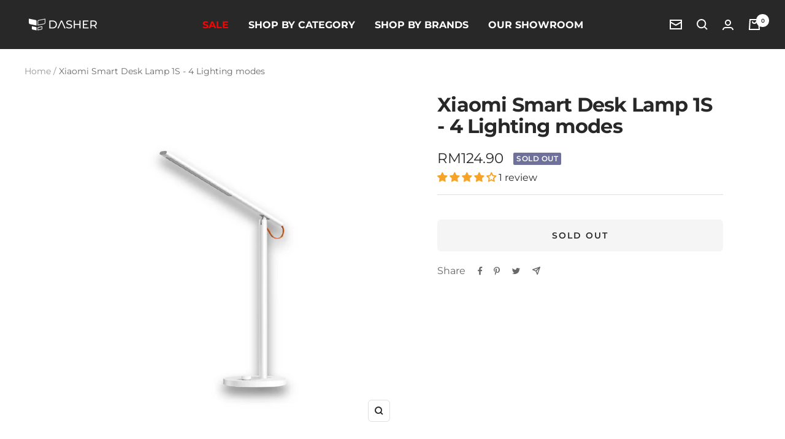

--- FILE ---
content_type: text/html; charset=utf-8
request_url: https://www.dasher.com.my/products/desk-lamp-1s
body_size: 55040
content:
<!doctype html><html class="no-js" lang="en" dir="ltr">
  <head>
    <meta charset="utf-8">
    <meta name="viewport" content="width=device-width, initial-scale=1.0, height=device-height, minimum-scale=1.0, maximum-scale=1.0">
    <meta name="theme-color" content="#282828">

    <title>Xiaomi Desk Lamp 1S | Dasher Malaysia</title><meta name="description" content="HIGHLIGHTS【Ready Stock in Malaysia】Local Seller, ships in KL, Malaysia【1 Year Local Seller Warranty】Warranty by Dasher【2 Rounded-Pin Malaysia Plug that compatible with Malaysia Power Socket Outlet.】【Flicker-free Pleasant Lighting】 Patented optical design, let the natural light cover your desk.【4 Lighting Modes for Your"><link rel="canonical" href="https://www.dasher.com.my/products/desk-lamp-1s"><link rel="shortcut icon" href="//www.dasher.com.my/cdn/shop/files/Circle_Shopify_Logo_96px-01_96x96.png?v=1657614658" type="image/png"><link rel="preconnect" href="https://cdn.shopify.com">
    <link rel="dns-prefetch" href="https://productreviews.shopifycdn.com">
    <link rel="dns-prefetch" href="https://www.google-analytics.com"><link rel="preconnect" href="https://fonts.shopifycdn.com" crossorigin><link rel="preload" as="style" href="//www.dasher.com.my/cdn/shop/t/10/assets/theme.css?v=147894622997882520401663059336">
    <link rel="preload" as="script" href="//www.dasher.com.my/cdn/shop/t/10/assets/vendor.js?v=31715688253868339281655870064">
    <link rel="preload" as="script" href="//www.dasher.com.my/cdn/shop/t/10/assets/theme.js?v=165761096224975728111656349165"><link rel="preload" as="fetch" href="/products/desk-lamp-1s.js" crossorigin>
      <link rel="preload" as="image" imagesizes="(max-width: 999px) calc(100vw - 48px), 640px" imagesrcset="//www.dasher.com.my/cdn/shop/products/lamp1s-01_400x.png?v=1674120895 400w, //www.dasher.com.my/cdn/shop/products/lamp1s-01_500x.png?v=1674120895 500w, //www.dasher.com.my/cdn/shop/products/lamp1s-01_600x.png?v=1674120895 600w, //www.dasher.com.my/cdn/shop/products/lamp1s-01_700x.png?v=1674120895 700w, //www.dasher.com.my/cdn/shop/products/lamp1s-01_800x.png?v=1674120895 800w, //www.dasher.com.my/cdn/shop/products/lamp1s-01_900x.png?v=1674120895 900w, //www.dasher.com.my/cdn/shop/products/lamp1s-01_1000x.png?v=1674120895 1000w
"><link rel="preload" as="script" href="//www.dasher.com.my/cdn/shop/t/10/assets/flickity.js?v=176646718982628074891655870063"><meta property="og:type" content="product">
  <meta property="og:title" content="Xiaomi Smart Desk Lamp 1S - 4 Lighting modes">
  <meta property="product:price:amount" content="124.90">
  <meta property="product:price:currency" content="MYR"><meta property="og:image" content="http://www.dasher.com.my/cdn/shop/products/lamp1s-01.png?v=1674120895">
  <meta property="og:image:secure_url" content="https://www.dasher.com.my/cdn/shop/products/lamp1s-01.png?v=1674120895">
  <meta property="og:image:width" content="1000">
  <meta property="og:image:height" content="1000"><meta property="og:description" content="HIGHLIGHTS【Ready Stock in Malaysia】Local Seller, ships in KL, Malaysia【1 Year Local Seller Warranty】Warranty by Dasher【2 Rounded-Pin Malaysia Plug that compatible with Malaysia Power Socket Outlet.】【Flicker-free Pleasant Lighting】 Patented optical design, let the natural light cover your desk.【4 Lighting Modes for Your"><meta property="og:url" content="https://www.dasher.com.my/products/desk-lamp-1s">
<meta property="og:site_name" content="Dasher MY"><meta name="twitter:card" content="summary"><meta name="twitter:title" content="Xiaomi Smart Desk Lamp 1S - 4 Lighting modes">
  <meta name="twitter:description" content="HIGHLIGHTS【Ready Stock in Malaysia】Local Seller, ships in KL, Malaysia【1 Year Local Seller Warranty】Warranty by Dasher【2 Rounded-Pin Malaysia Plug that compatible with Malaysia Power Socket Outlet.】【Flicker-free Pleasant Lighting】 Patented optical design, let the natural light cover your desk.【4 Lighting Modes for Your Choice】Focus mode, read mode, PC mode and kid mode fulfill every need of yours.【Luminance 520LM】More than enough to meet the needs of a typical desk lamp, even if the Desk Lamp Pro is brighter【App remote control】Ability to access HomeKit and Mi Home in the &#39;App Store&#39; or &#39;Google Play&#39; at the same time &amp;amp; platforms very well【Support Voice Control】Smart assistant Google assistance and Siri &amp;amp; support physical pen to adjust brightness and color temperature【No Video Blinking】Reduced eye strain and eye protection【Metal shaft design】Body is ever so slightly larger than Standard Version【DSA-12PF05-12 LED control device same as the Mi Desk"><meta name="twitter:image" content="https://www.dasher.com.my/cdn/shop/products/lamp1s-01_1200x1200_crop_center.png?v=1674120895">
  <meta name="twitter:image:alt" content="">
    
  <script type="application/ld+json">
  {
    "@context": "https://schema.org",
    "@type": "Product",
    "productID": 6777948700854,
    "offers": [{
          "@type": "Offer",
          "name": "Default Title",
          "availability":"https://schema.org/OutOfStock",
          "price": 124.9,
          "priceCurrency": "MYR",
          "priceValidUntil": "2026-02-10","sku": "MI-DESKLED1S",
          "url": "/products/desk-lamp-1s?variant=39912821653686"
        }
],"aggregateRating": {
        "@type": "AggregateRating",
        "ratingValue": "4.0",
        "reviewCount": "1",
        "worstRating": "1.0",
        "bestRating": "5.0"
      },"brand": {
      "@type": "Brand",
      "name": "Xiaomi"
    },
    "name": "Xiaomi Smart Desk Lamp 1S - 4 Lighting modes",
    "description": "HIGHLIGHTS【Ready Stock in Malaysia】Local Seller, ships in KL, Malaysia【1 Year Local Seller Warranty】Warranty by Dasher【2 Rounded-Pin Malaysia Plug that compatible with Malaysia Power Socket Outlet.】【Flicker-free Pleasant Lighting】 Patented optical design, let the natural light cover your desk.【4 Lighting Modes for Your Choice】Focus mode, read mode, PC mode and kid mode fulfill every need of yours.【Luminance 520LM】More than enough to meet the needs of a typical desk lamp, even if the Desk Lamp Pro is brighter【App remote control】Ability to access HomeKit and Mi Home in the 'App Store' or 'Google Play' at the same time \u0026amp; platforms very well【Support Voice Control】Smart assistant Google assistance and Siri \u0026amp; support physical pen to adjust brightness and color temperature【No Video Blinking】Reduced eye strain and eye protection【Metal shaft design】Body is ever so slightly larger than Standard Version【DSA-12PF05-12 LED control device same as the Mi Desk Lamp Pro】 **【Works with Mi Home App with region MY\/SG only 】**SPECIFICATIONSBrand: XiaomiModel: MJTD01SYLLamp input: 12 V 0.8 ARated input: 220-240 V–50\/60Hz 0.45 ARated input power: 9 W (Lamp + LED Driver)Color temperature range: 2700 - 5000KBrightness range: 1 -100pctColor rendering index: Ra 90Lifetime: 25000hWireless connection: Wi-Fi IEEE 802.11 b\/g\/n 2.4GHzApp system: iOS 7.0 or above, Android 4.0 or aboveLuminance: 520LMCCT: 2700-6500KPowered source: ACInput Voltage: AC 100-240VFeatures: APP Control,Dimmable,Voice ControlOptional Light Color: Cool White,Warm White,WhiteDimension: 44.5 x 15 x 44.5 cmProduct weight: 0.800 kgWHAT'S IN THE BOX1 x Xiaomi Smart LED Desk Lamp1 x Malaysia 2 pin plug1 x English Instruction guide",
    "category": "Smart Home Ecosystem",
    "url": "/products/desk-lamp-1s",
    "sku": "MI-DESKLED1S",
    "image": {
      "@type": "ImageObject",
      "url": "https://www.dasher.com.my/cdn/shop/products/lamp1s-01.png?v=1674120895&width=1024",
      "image": "https://www.dasher.com.my/cdn/shop/products/lamp1s-01.png?v=1674120895&width=1024",
      "name": "",
      "width": "1024",
      "height": "1024"
    }
  }
  </script>



  <script type="application/ld+json">
  {
    "@context": "https://schema.org",
    "@type": "BreadcrumbList",
  "itemListElement": [{
      "@type": "ListItem",
      "position": 1,
      "name": "Home",
      "item": "https://www.dasher.com.my"
    },{
          "@type": "ListItem",
          "position": 2,
          "name": "Xiaomi Smart Desk Lamp 1S - 4 Lighting modes",
          "item": "https://www.dasher.com.my/products/desk-lamp-1s"
        }]
  }
  </script>


    <link rel="preload" href="//www.dasher.com.my/cdn/fonts/montserrat/montserrat_n7.3c434e22befd5c18a6b4afadb1e3d77c128c7939.woff2" as="font" type="font/woff2" crossorigin><link rel="preload" href="//www.dasher.com.my/cdn/fonts/montserrat/montserrat_n4.81949fa0ac9fd2021e16436151e8eaa539321637.woff2" as="font" type="font/woff2" crossorigin><style>
  /* Typography (heading) */
  @font-face {
  font-family: Montserrat;
  font-weight: 700;
  font-style: normal;
  font-display: swap;
  src: url("//www.dasher.com.my/cdn/fonts/montserrat/montserrat_n7.3c434e22befd5c18a6b4afadb1e3d77c128c7939.woff2") format("woff2"),
       url("//www.dasher.com.my/cdn/fonts/montserrat/montserrat_n7.5d9fa6e2cae713c8fb539a9876489d86207fe957.woff") format("woff");
}

@font-face {
  font-family: Montserrat;
  font-weight: 700;
  font-style: italic;
  font-display: swap;
  src: url("//www.dasher.com.my/cdn/fonts/montserrat/montserrat_i7.a0d4a463df4f146567d871890ffb3c80408e7732.woff2") format("woff2"),
       url("//www.dasher.com.my/cdn/fonts/montserrat/montserrat_i7.f6ec9f2a0681acc6f8152c40921d2a4d2e1a2c78.woff") format("woff");
}

/* Typography (body) */
  @font-face {
  font-family: Montserrat;
  font-weight: 400;
  font-style: normal;
  font-display: swap;
  src: url("//www.dasher.com.my/cdn/fonts/montserrat/montserrat_n4.81949fa0ac9fd2021e16436151e8eaa539321637.woff2") format("woff2"),
       url("//www.dasher.com.my/cdn/fonts/montserrat/montserrat_n4.a6c632ca7b62da89c3594789ba828388aac693fe.woff") format("woff");
}

@font-face {
  font-family: Montserrat;
  font-weight: 400;
  font-style: italic;
  font-display: swap;
  src: url("//www.dasher.com.my/cdn/fonts/montserrat/montserrat_i4.5a4ea298b4789e064f62a29aafc18d41f09ae59b.woff2") format("woff2"),
       url("//www.dasher.com.my/cdn/fonts/montserrat/montserrat_i4.072b5869c5e0ed5b9d2021e4c2af132e16681ad2.woff") format("woff");
}

@font-face {
  font-family: Montserrat;
  font-weight: 600;
  font-style: normal;
  font-display: swap;
  src: url("//www.dasher.com.my/cdn/fonts/montserrat/montserrat_n6.1326b3e84230700ef15b3a29fb520639977513e0.woff2") format("woff2"),
       url("//www.dasher.com.my/cdn/fonts/montserrat/montserrat_n6.652f051080eb14192330daceed8cd53dfdc5ead9.woff") format("woff");
}

@font-face {
  font-family: Montserrat;
  font-weight: 600;
  font-style: italic;
  font-display: swap;
  src: url("//www.dasher.com.my/cdn/fonts/montserrat/montserrat_i6.e90155dd2f004112a61c0322d66d1f59dadfa84b.woff2") format("woff2"),
       url("//www.dasher.com.my/cdn/fonts/montserrat/montserrat_i6.41470518d8e9d7f1bcdd29a447c2397e5393943f.woff") format("woff");
}

:root {--heading-color: 40, 40, 40;
    --text-color: 40, 40, 40;
    --background: 255, 255, 255;
    --secondary-background: 245, 245, 245;
    --border-color: 223, 223, 223;
    --border-color-darker: 169, 169, 169;
    --success-color: 46, 158, 123;
    --success-background: 213, 236, 229;
    --error-color: 222, 42, 42;
    --error-background: 253, 240, 240;
    --primary-button-background: 0, 0, 0;
    --primary-button-text-color: 255, 255, 255;
    --secondary-button-background: 243, 255, 52;
    --secondary-button-text-color: 40, 40, 40;
    --product-star-rating: 246, 164, 41;
    --product-on-sale-accent: 222, 42, 42;
    --product-sold-out-accent: 111, 113, 155;
    --product-custom-label-background: 64, 93, 230;
    --product-custom-label-text-color: 255, 255, 255;
    --product-custom-label-2-background: 243, 255, 52;
    --product-custom-label-2-text-color: 0, 0, 0;
    --product-low-stock-text-color: 222, 42, 42;
    --product-in-stock-text-color: 46, 158, 123;
    --loading-bar-background: 40, 40, 40;

    /* We duplicate some "base" colors as root colors, which is useful to use on drawer elements or popover without. Those should not be overridden to avoid issues */
    --root-heading-color: 40, 40, 40;
    --root-text-color: 40, 40, 40;
    --root-background: 255, 255, 255;
    --root-border-color: 223, 223, 223;
    --root-primary-button-background: 0, 0, 0;
    --root-primary-button-text-color: 255, 255, 255;

    --base-font-size: 16px;
    --heading-font-family: Montserrat, sans-serif;
    --heading-font-weight: 700;
    --heading-font-style: normal;
    --heading-text-transform: normal;
    --text-font-family: Montserrat, sans-serif;
    --text-font-weight: 400;
    --text-font-style: normal;
    --text-font-bold-weight: 600;

    /* Typography (font size) */
    --heading-xxsmall-font-size: 10px;
    --heading-xsmall-font-size: 10px;
    --heading-small-font-size: 11px;
    --heading-large-font-size: 32px;
    --heading-h1-font-size: 32px;
    --heading-h2-font-size: 28px;
    --heading-h3-font-size: 26px;
    --heading-h4-font-size: 22px;
    --heading-h5-font-size: 18px;
    --heading-h6-font-size: 16px;

    /* Control the look and feel of the theme by changing radius of various elements */
    --button-border-radius: 6px;
    --block-border-radius: 16px;
    --block-border-radius-reduced: 8px;
    --color-swatch-border-radius: 0px;

    /* Button size */
    --button-height: 48px;
    --button-small-height: 40px;

    /* Form related */
    --form-input-field-height: 48px;
    --form-input-gap: 16px;
    --form-submit-margin: 24px;

    /* Product listing related variables */
    --product-list-block-spacing: 32px;

    /* Video related */
    --play-button-background: 255, 255, 255;
    --play-button-arrow: 40, 40, 40;

    /* RTL support */
    --transform-logical-flip: 1;
    --transform-origin-start: left;
    --transform-origin-end: right;

    /* Other */
    --zoom-cursor-svg-url: url(//www.dasher.com.my/cdn/shop/t/10/assets/zoom-cursor.svg?v=80511025597995649441745915067);
    --arrow-right-svg-url: url(//www.dasher.com.my/cdn/shop/t/10/assets/arrow-right.svg?v=40046868119262634591745897599);
    --arrow-left-svg-url: url(//www.dasher.com.my/cdn/shop/t/10/assets/arrow-left.svg?v=158856395986752206651745897599);

    /* Some useful variables that we can reuse in our CSS. Some explanation are needed for some of them:
       - container-max-width-minus-gutters: represents the container max width without the edge gutters
       - container-outer-width: considering the screen width, represent all the space outside the container
       - container-outer-margin: same as container-outer-width but get set to 0 inside a container
       - container-inner-width: the effective space inside the container (minus gutters)
       - grid-column-width: represents the width of a single column of the grid
       - vertical-breather: this is a variable that defines the global "spacing" between sections, and inside the section
                            to create some "breath" and minimum spacing
     */
    --container-max-width: 1600px;
    --container-gutter: 24px;
    --container-max-width-minus-gutters: calc(var(--container-max-width) - (var(--container-gutter)) * 2);
    --container-outer-width: max(calc((100vw - var(--container-max-width-minus-gutters)) / 2), var(--container-gutter));
    --container-outer-margin: var(--container-outer-width);
    --container-inner-width: calc(100vw - var(--container-outer-width) * 2);

    --grid-column-count: 10;
    --grid-gap: 24px;
    --grid-column-width: calc((100vw - var(--container-outer-width) * 2 - var(--grid-gap) * (var(--grid-column-count) - 1)) / var(--grid-column-count));

    --vertical-breather: 48px;
    --vertical-breather-tight: 48px;

    /* Shopify related variables */
    --payment-terms-background-color: #ffffff;
  }

  @media screen and (min-width: 741px) {
    :root {
      --container-gutter: 40px;
      --grid-column-count: 20;
      --vertical-breather: 64px;
      --vertical-breather-tight: 64px;

      /* Typography (font size) */
      --heading-xsmall-font-size: 11px;
      --heading-small-font-size: 12px;
      --heading-large-font-size: 48px;
      --heading-h1-font-size: 48px;
      --heading-h2-font-size: 36px;
      --heading-h3-font-size: 30px;
      --heading-h4-font-size: 22px;
      --heading-h5-font-size: 18px;
      --heading-h6-font-size: 16px;

      /* Form related */
      --form-input-field-height: 52px;
      --form-submit-margin: 32px;

      /* Button size */
      --button-height: 52px;
      --button-small-height: 44px;
    }
  }

  @media screen and (min-width: 1200px) {
    :root {
      --vertical-breather: 80px;
      --vertical-breather-tight: 64px;
      --product-list-block-spacing: 48px;

      /* Typography */
      --heading-large-font-size: 58px;
      --heading-h1-font-size: 50px;
      --heading-h2-font-size: 44px;
      --heading-h3-font-size: 32px;
      --heading-h4-font-size: 26px;
      --heading-h5-font-size: 22px;
      --heading-h6-font-size: 16px;
    }
  }

  @media screen and (min-width: 1600px) {
    :root {
      --vertical-breather: 90px;
      --vertical-breather-tight: 64px;
    }
  }
</style>
    <script>
  // This allows to expose several variables to the global scope, to be used in scripts
  window.themeVariables = {
    settings: {
      direction: "ltr",
      pageType: "product",
      cartCount: 0,
      moneyFormat: "RM{{amount}}",
      moneyWithCurrencyFormat: "RM{{amount}}",
      showVendor: false,
      discountMode: "percentage",
      currencyCodeEnabled: false,
      searchMode: "product",
      searchUnavailableProducts: "last",
      cartType: "message",
      cartCurrency: "MYR",
      mobileZoomFactor: 2.5
    },

    routes: {
      host: "www.dasher.com.my",
      rootUrl: "\/",
      rootUrlWithoutSlash: '',
      cartUrl: "\/cart",
      cartAddUrl: "\/cart\/add",
      cartChangeUrl: "\/cart\/change",
      searchUrl: "\/search",
      predictiveSearchUrl: "\/search\/suggest",
      productRecommendationsUrl: "\/recommendations\/products"
    },

    strings: {
      accessibilityDelete: "Delete",
      accessibilityClose: "Close",
      collectionSoldOut: "Sold out",
      collectionDiscount: "Save @savings@",
      productSalePrice: "Sale price",
      productRegularPrice: "Regular price",
      productFormUnavailable: "Unavailable",
      productFormSoldOut: "Sold out",
      productFormPreOrder: "Pre-order",
      productFormAddToCart: "Add to cart",
      searchNoResults: "No results could be found.",
      searchNewSearch: "New search",
      searchProducts: "Products",
      searchArticles: "Journal",
      searchPages: "Pages",
      searchCollections: "Collections",
      cartViewCart: "View cart",
      cartItemAdded: "Item added to your cart!",
      cartItemAddedShort: "Added to your cart!",
      cartAddOrderNote: "Add order note",
      cartEditOrderNote: "Edit order note",
      shippingEstimatorNoResults: "Sorry, we do not ship to your address.",
      shippingEstimatorOneResult: "There is one shipping rate for your address:",
      shippingEstimatorMultipleResults: "There are several shipping rates for your address:",
      shippingEstimatorError: "One or more error occurred while retrieving shipping rates:"
    },

    libs: {
      flickity: "\/\/www.dasher.com.my\/cdn\/shop\/t\/10\/assets\/flickity.js?v=176646718982628074891655870063",
      photoswipe: "\/\/www.dasher.com.my\/cdn\/shop\/t\/10\/assets\/photoswipe.js?v=132268647426145925301655870063",
      qrCode: "\/\/www.dasher.com.my\/cdn\/shopifycloud\/storefront\/assets\/themes_support\/vendor\/qrcode-3f2b403b.js"
    },

    breakpoints: {
      phone: 'screen and (max-width: 740px)',
      tablet: 'screen and (min-width: 741px) and (max-width: 999px)',
      tabletAndUp: 'screen and (min-width: 741px)',
      pocket: 'screen and (max-width: 999px)',
      lap: 'screen and (min-width: 1000px) and (max-width: 1199px)',
      lapAndUp: 'screen and (min-width: 1000px)',
      desktop: 'screen and (min-width: 1200px)',
      wide: 'screen and (min-width: 1400px)'
    }
  };

  window.addEventListener('pageshow', async () => {
    const cartContent = await (await fetch(`${window.themeVariables.routes.cartUrl}.js`, {cache: 'reload'})).json();
    document.documentElement.dispatchEvent(new CustomEvent('cart:refresh', {detail: {cart: cartContent}}));
  });

  if ('noModule' in HTMLScriptElement.prototype) {
    // Old browsers (like IE) that does not support module will be considered as if not executing JS at all
    document.documentElement.className = document.documentElement.className.replace('no-js', 'js');

    requestAnimationFrame(() => {
      const viewportHeight = (window.visualViewport ? window.visualViewport.height : document.documentElement.clientHeight);
      document.documentElement.style.setProperty('--window-height',viewportHeight + 'px');
    });
  }// We save the product ID in local storage to be eventually used for recently viewed section
    try {
      const items = JSON.parse(localStorage.getItem('theme:recently-viewed-products') || '[]');

      // We check if the current product already exists, and if it does not, we add it at the start
      if (!items.includes(6777948700854)) {
        items.unshift(6777948700854);
      }

      localStorage.setItem('theme:recently-viewed-products', JSON.stringify(items.slice(0, 20)));
    } catch (e) {
      // Safari in private mode does not allow setting item, we silently fail
    }</script>

    <link rel="stylesheet" href="//www.dasher.com.my/cdn/shop/t/10/assets/theme.css?v=147894622997882520401663059336">

    <script src="//www.dasher.com.my/cdn/shop/t/10/assets/vendor.js?v=31715688253868339281655870064" defer></script>
    <script src="//www.dasher.com.my/cdn/shop/t/10/assets/theme.js?v=165761096224975728111656349165" defer></script>
    <script src="//www.dasher.com.my/cdn/shop/t/10/assets/custom.js?v=167639537848865775061655870062" defer></script>

    <script>window.nfecShopVersion = '1666148445';window.nfecJsVersion = '449393';window.nfecCVersion = 70287</script><script>window.performance && window.performance.mark && window.performance.mark('shopify.content_for_header.start');</script><meta name="google-site-verification" content="R4z6hVebM4lHtjnkDtAB58n7VUHcmTg5FNCDM7R9y1M">
<meta id="shopify-digital-wallet" name="shopify-digital-wallet" content="/53902672054/digital_wallets/dialog">
<link rel="alternate" type="application/json+oembed" href="https://www.dasher.com.my/products/desk-lamp-1s.oembed">
<script async="async" src="/checkouts/internal/preloads.js?locale=en-MY"></script>
<script id="shopify-features" type="application/json">{"accessToken":"1b71e94ae4fcfb233819dddabd3f2516","betas":["rich-media-storefront-analytics"],"domain":"www.dasher.com.my","predictiveSearch":true,"shopId":53902672054,"locale":"en"}</script>
<script>var Shopify = Shopify || {};
Shopify.shop = "dasher-my.myshopify.com";
Shopify.locale = "en";
Shopify.currency = {"active":"MYR","rate":"1.0"};
Shopify.country = "MY";
Shopify.theme = {"name":"Focal","id":133534023916,"schema_name":"Focal","schema_version":"8.10.5","theme_store_id":714,"role":"main"};
Shopify.theme.handle = "null";
Shopify.theme.style = {"id":null,"handle":null};
Shopify.cdnHost = "www.dasher.com.my/cdn";
Shopify.routes = Shopify.routes || {};
Shopify.routes.root = "/";</script>
<script type="module">!function(o){(o.Shopify=o.Shopify||{}).modules=!0}(window);</script>
<script>!function(o){function n(){var o=[];function n(){o.push(Array.prototype.slice.apply(arguments))}return n.q=o,n}var t=o.Shopify=o.Shopify||{};t.loadFeatures=n(),t.autoloadFeatures=n()}(window);</script>
<script id="shop-js-analytics" type="application/json">{"pageType":"product"}</script>
<script defer="defer" async type="module" src="//www.dasher.com.my/cdn/shopifycloud/shop-js/modules/v2/client.init-shop-cart-sync_BN7fPSNr.en.esm.js"></script>
<script defer="defer" async type="module" src="//www.dasher.com.my/cdn/shopifycloud/shop-js/modules/v2/chunk.common_Cbph3Kss.esm.js"></script>
<script defer="defer" async type="module" src="//www.dasher.com.my/cdn/shopifycloud/shop-js/modules/v2/chunk.modal_DKumMAJ1.esm.js"></script>
<script type="module">
  await import("//www.dasher.com.my/cdn/shopifycloud/shop-js/modules/v2/client.init-shop-cart-sync_BN7fPSNr.en.esm.js");
await import("//www.dasher.com.my/cdn/shopifycloud/shop-js/modules/v2/chunk.common_Cbph3Kss.esm.js");
await import("//www.dasher.com.my/cdn/shopifycloud/shop-js/modules/v2/chunk.modal_DKumMAJ1.esm.js");

  window.Shopify.SignInWithShop?.initShopCartSync?.({"fedCMEnabled":true,"windoidEnabled":true});

</script>
<script>(function() {
  var isLoaded = false;
  function asyncLoad() {
    if (isLoaded) return;
    isLoaded = true;
    var urls = ["https:\/\/gateway.apaylater.com\/plugins\/shopify-product-detail.js?shop=dasher-my.myshopify.com","https:\/\/gateway.apaylater.com\/plugins\/shopify-product-list.js?shop=dasher-my.myshopify.com","\/\/social-login.oxiapps.com\/api\/init?vt=928370\u0026shop=dasher-my.myshopify.com","https:\/\/api.omegatheme.com\/facebook-chat\/client\/omg-fbc-custom.js?v=1648698431\u0026shop=dasher-my.myshopify.com","https:\/\/api.omegatheme.com\/facebook-chat\/client\/omgFbChatCheckInstallApp.js?v=1648698678\u0026shop=dasher-my.myshopify.com","https:\/\/a.mailmunch.co\/widgets\/site-1009424-a92442c5c3309ad42e38a5fae42e7bb1dac5d1f4.js?shop=dasher-my.myshopify.com","https:\/\/cdn.one.store\/javascript\/dist\/1.0\/jcr-widget.js?account_id=shopify:dasher-my.myshopify.com\u0026shop=dasher-my.myshopify.com","https:\/\/d1owz8ug8bf83z.cloudfront.net\/laundry-symbols\/\/js\/pdfgenerator.js?shop=dasher-my.myshopify.com","https:\/\/d1639lhkj5l89m.cloudfront.net\/js\/storefront\/uppromote.js?shop=dasher-my.myshopify.com","https:\/\/cdn-gp01.grabpay.com\/shopify\/js\/v1\/grab-widget-paylater.js?shop=dasher-my.myshopify.com","https:\/\/widgets.automizely.com\/loyalty\/v1\/main.js?connection_id=5b69044ae6f44b05b629388db8679795\u0026mapped_org_id=09aea98349430367556c73674961e61e_v1\u0026shop=dasher-my.myshopify.com"];
    for (var i = 0; i < urls.length; i++) {
      var s = document.createElement('script');
      s.type = 'text/javascript';
      s.async = true;
      s.src = urls[i];
      var x = document.getElementsByTagName('script')[0];
      x.parentNode.insertBefore(s, x);
    }
  };
  if(window.attachEvent) {
    window.attachEvent('onload', asyncLoad);
  } else {
    window.addEventListener('load', asyncLoad, false);
  }
})();</script>
<script id="__st">var __st={"a":53902672054,"offset":28800,"reqid":"dd58938c-6486-474c-9d45-1d7a8a5b8e49-1769800640","pageurl":"www.dasher.com.my\/products\/desk-lamp-1s","u":"61180fcc07e7","p":"product","rtyp":"product","rid":6777948700854};</script>
<script>window.ShopifyPaypalV4VisibilityTracking = true;</script>
<script id="captcha-bootstrap">!function(){'use strict';const t='contact',e='account',n='new_comment',o=[[t,t],['blogs',n],['comments',n],[t,'customer']],c=[[e,'customer_login'],[e,'guest_login'],[e,'recover_customer_password'],[e,'create_customer']],r=t=>t.map((([t,e])=>`form[action*='/${t}']:not([data-nocaptcha='true']) input[name='form_type'][value='${e}']`)).join(','),a=t=>()=>t?[...document.querySelectorAll(t)].map((t=>t.form)):[];function s(){const t=[...o],e=r(t);return a(e)}const i='password',u='form_key',d=['recaptcha-v3-token','g-recaptcha-response','h-captcha-response',i],f=()=>{try{return window.sessionStorage}catch{return}},m='__shopify_v',_=t=>t.elements[u];function p(t,e,n=!1){try{const o=window.sessionStorage,c=JSON.parse(o.getItem(e)),{data:r}=function(t){const{data:e,action:n}=t;return t[m]||n?{data:e,action:n}:{data:t,action:n}}(c);for(const[e,n]of Object.entries(r))t.elements[e]&&(t.elements[e].value=n);n&&o.removeItem(e)}catch(o){console.error('form repopulation failed',{error:o})}}const l='form_type',E='cptcha';function T(t){t.dataset[E]=!0}const w=window,h=w.document,L='Shopify',v='ce_forms',y='captcha';let A=!1;((t,e)=>{const n=(g='f06e6c50-85a8-45c8-87d0-21a2b65856fe',I='https://cdn.shopify.com/shopifycloud/storefront-forms-hcaptcha/ce_storefront_forms_captcha_hcaptcha.v1.5.2.iife.js',D={infoText:'Protected by hCaptcha',privacyText:'Privacy',termsText:'Terms'},(t,e,n)=>{const o=w[L][v],c=o.bindForm;if(c)return c(t,g,e,D).then(n);var r;o.q.push([[t,g,e,D],n]),r=I,A||(h.body.append(Object.assign(h.createElement('script'),{id:'captcha-provider',async:!0,src:r})),A=!0)});var g,I,D;w[L]=w[L]||{},w[L][v]=w[L][v]||{},w[L][v].q=[],w[L][y]=w[L][y]||{},w[L][y].protect=function(t,e){n(t,void 0,e),T(t)},Object.freeze(w[L][y]),function(t,e,n,w,h,L){const[v,y,A,g]=function(t,e,n){const i=e?o:[],u=t?c:[],d=[...i,...u],f=r(d),m=r(i),_=r(d.filter((([t,e])=>n.includes(e))));return[a(f),a(m),a(_),s()]}(w,h,L),I=t=>{const e=t.target;return e instanceof HTMLFormElement?e:e&&e.form},D=t=>v().includes(t);t.addEventListener('submit',(t=>{const e=I(t);if(!e)return;const n=D(e)&&!e.dataset.hcaptchaBound&&!e.dataset.recaptchaBound,o=_(e),c=g().includes(e)&&(!o||!o.value);(n||c)&&t.preventDefault(),c&&!n&&(function(t){try{if(!f())return;!function(t){const e=f();if(!e)return;const n=_(t);if(!n)return;const o=n.value;o&&e.removeItem(o)}(t);const e=Array.from(Array(32),(()=>Math.random().toString(36)[2])).join('');!function(t,e){_(t)||t.append(Object.assign(document.createElement('input'),{type:'hidden',name:u})),t.elements[u].value=e}(t,e),function(t,e){const n=f();if(!n)return;const o=[...t.querySelectorAll(`input[type='${i}']`)].map((({name:t})=>t)),c=[...d,...o],r={};for(const[a,s]of new FormData(t).entries())c.includes(a)||(r[a]=s);n.setItem(e,JSON.stringify({[m]:1,action:t.action,data:r}))}(t,e)}catch(e){console.error('failed to persist form',e)}}(e),e.submit())}));const S=(t,e)=>{t&&!t.dataset[E]&&(n(t,e.some((e=>e===t))),T(t))};for(const o of['focusin','change'])t.addEventListener(o,(t=>{const e=I(t);D(e)&&S(e,y())}));const B=e.get('form_key'),M=e.get(l),P=B&&M;t.addEventListener('DOMContentLoaded',(()=>{const t=y();if(P)for(const e of t)e.elements[l].value===M&&p(e,B);[...new Set([...A(),...v().filter((t=>'true'===t.dataset.shopifyCaptcha))])].forEach((e=>S(e,t)))}))}(h,new URLSearchParams(w.location.search),n,t,e,['guest_login'])})(!0,!1)}();</script>
<script integrity="sha256-4kQ18oKyAcykRKYeNunJcIwy7WH5gtpwJnB7kiuLZ1E=" data-source-attribution="shopify.loadfeatures" defer="defer" src="//www.dasher.com.my/cdn/shopifycloud/storefront/assets/storefront/load_feature-a0a9edcb.js" crossorigin="anonymous"></script>
<script data-source-attribution="shopify.dynamic_checkout.dynamic.init">var Shopify=Shopify||{};Shopify.PaymentButton=Shopify.PaymentButton||{isStorefrontPortableWallets:!0,init:function(){window.Shopify.PaymentButton.init=function(){};var t=document.createElement("script");t.src="https://www.dasher.com.my/cdn/shopifycloud/portable-wallets/latest/portable-wallets.en.js",t.type="module",document.head.appendChild(t)}};
</script>
<script data-source-attribution="shopify.dynamic_checkout.buyer_consent">
  function portableWalletsHideBuyerConsent(e){var t=document.getElementById("shopify-buyer-consent"),n=document.getElementById("shopify-subscription-policy-button");t&&n&&(t.classList.add("hidden"),t.setAttribute("aria-hidden","true"),n.removeEventListener("click",e))}function portableWalletsShowBuyerConsent(e){var t=document.getElementById("shopify-buyer-consent"),n=document.getElementById("shopify-subscription-policy-button");t&&n&&(t.classList.remove("hidden"),t.removeAttribute("aria-hidden"),n.addEventListener("click",e))}window.Shopify?.PaymentButton&&(window.Shopify.PaymentButton.hideBuyerConsent=portableWalletsHideBuyerConsent,window.Shopify.PaymentButton.showBuyerConsent=portableWalletsShowBuyerConsent);
</script>
<script>
  function portableWalletsCleanup(e){e&&e.src&&console.error("Failed to load portable wallets script "+e.src);var t=document.querySelectorAll("shopify-accelerated-checkout .shopify-payment-button__skeleton, shopify-accelerated-checkout-cart .wallet-cart-button__skeleton"),e=document.getElementById("shopify-buyer-consent");for(let e=0;e<t.length;e++)t[e].remove();e&&e.remove()}function portableWalletsNotLoadedAsModule(e){e instanceof ErrorEvent&&"string"==typeof e.message&&e.message.includes("import.meta")&&"string"==typeof e.filename&&e.filename.includes("portable-wallets")&&(window.removeEventListener("error",portableWalletsNotLoadedAsModule),window.Shopify.PaymentButton.failedToLoad=e,"loading"===document.readyState?document.addEventListener("DOMContentLoaded",window.Shopify.PaymentButton.init):window.Shopify.PaymentButton.init())}window.addEventListener("error",portableWalletsNotLoadedAsModule);
</script>

<script type="module" src="https://www.dasher.com.my/cdn/shopifycloud/portable-wallets/latest/portable-wallets.en.js" onError="portableWalletsCleanup(this)" crossorigin="anonymous"></script>
<script nomodule>
  document.addEventListener("DOMContentLoaded", portableWalletsCleanup);
</script>

<link id="shopify-accelerated-checkout-styles" rel="stylesheet" media="screen" href="https://www.dasher.com.my/cdn/shopifycloud/portable-wallets/latest/accelerated-checkout-backwards-compat.css" crossorigin="anonymous">
<style id="shopify-accelerated-checkout-cart">
        #shopify-buyer-consent {
  margin-top: 1em;
  display: inline-block;
  width: 100%;
}

#shopify-buyer-consent.hidden {
  display: none;
}

#shopify-subscription-policy-button {
  background: none;
  border: none;
  padding: 0;
  text-decoration: underline;
  font-size: inherit;
  cursor: pointer;
}

#shopify-subscription-policy-button::before {
  box-shadow: none;
}

      </style>

<script>window.performance && window.performance.mark && window.performance.mark('shopify.content_for_header.end');</script> 
 <script src="//www.dasher.com.my/cdn/shop/t/10/assets/servicify-asset.js?v=91877444645881521031656640183" type="text/javascript"></script>
  
                    
                
                  <script src="//www.dasher.com.my/cdn/shop/t/10/assets/bss-file-configdata.js?v=19453381437224918031661757282" type="text/javascript"></script><script>
              if (typeof BSS_PL == 'undefined') {
                  var BSS_PL = {};
              }
              
              var bssPlApiServer = "https://product-labels-pro.bsscommerce.com";
              BSS_PL.customerTags = 'null';
              BSS_PL.configData = configDatas;
              BSS_PL.storeId = 26562;
              BSS_PL.currentPlan = "false";
              BSS_PL.storeIdCustomOld = "10678";
              BSS_PL.storeIdOldWIthPriority = "12200";
              BSS_PL.apiServerProduction = "https://product-labels-pro.bsscommerce.com";
              
              </script>
          <style>
.homepage-slideshow .slick-slide .bss_pl_img {
    visibility: hidden !important;
}
</style><script>function fixBugForStores($, BSS_PL, parent, page, htmlLabel) { let appended = false; if (page == "products" && $(parent).hasClass('product__media-image-wrapper')) {
    if ($(parent).length && !$(parent).find('.bss_pl_img').length) {
        $(parent).prepend(htmlLabel);
        appended = true
    }
}
if ($(parent).hasClass('product-item__aspect-ratio')) {
    if ($(parent).length && !$(parent).find('.bss_pl_img').length) {
        $(parent).prepend(htmlLabel);
        appended = true
    }
} return appended;}</script>
                    
<script type="text/javascript">console.error("MinMaxify is deactivated for this website. Please don't forget to remove minmaxify-head.liquid still being referenced by theme.liquid")</script>



<script>(() => {const installerKey = 'docapp-discount-auto-install'; const urlParams = new URLSearchParams(window.location.search); if (urlParams.get(installerKey)) {window.sessionStorage.setItem(installerKey, JSON.stringify({integrationId: urlParams.get('docapp-integration-id'), divClass: urlParams.get('docapp-install-class'), check: urlParams.get('docapp-check')}));}})();</script>

<script>(() => {const previewKey = 'docapp-discount-test'; const urlParams = new URLSearchParams(window.location.search); if (urlParams.get(previewKey)) {window.sessionStorage.setItem(previewKey, JSON.stringify({active: true, integrationId: urlParams.get('docapp-discount-inst-test')}));}})();</script>





























































































<link rel="dns-prefetch" href="https://review.wsy400.com/">

  <script type="text/javascript" src="https://review.wsy400.com/scriptTag/star.js" defer="defer"></script>


  



<script>
var grab_widget_visiblity='0';
var grab_widget_tenure='4';
var grab_widget_money_format = "RM{{amount}}";
var grab_data_currency_code = 'MYR';
var grab_widget_current_page_type = 'product';
var grab_page_config_param =  [];
</script>


<!-- BEGIN app block: shopify://apps/judge-me-reviews/blocks/judgeme_core/61ccd3b1-a9f2-4160-9fe9-4fec8413e5d8 --><!-- Start of Judge.me Core -->






<link rel="dns-prefetch" href="https://cdnwidget.judge.me">
<link rel="dns-prefetch" href="https://cdn.judge.me">
<link rel="dns-prefetch" href="https://cdn1.judge.me">
<link rel="dns-prefetch" href="https://api.judge.me">

<script data-cfasync='false' class='jdgm-settings-script'>window.jdgmSettings={"pagination":5,"disable_web_reviews":false,"badge_no_review_text":"No reviews","badge_n_reviews_text":"{{ n }} review/reviews","badge_star_color":"#f6a429","hide_badge_preview_if_no_reviews":true,"badge_hide_text":false,"enforce_center_preview_badge":false,"widget_title":"Customer Reviews","widget_open_form_text":"Write a review","widget_close_form_text":"Cancel review","widget_refresh_page_text":"Refresh page","widget_summary_text":"Based on {{ number_of_reviews }} review/reviews","widget_no_review_text":"Be the first to write a review","widget_name_field_text":"Display name","widget_verified_name_field_text":"Verified Name (public)","widget_name_placeholder_text":"Display name","widget_required_field_error_text":"This field is required.","widget_email_field_text":"Email address","widget_verified_email_field_text":"Verified Email (private, can not be edited)","widget_email_placeholder_text":"Your email address","widget_email_field_error_text":"Please enter a valid email address.","widget_rating_field_text":"Rating","widget_review_title_field_text":"Review Title","widget_review_title_placeholder_text":"Give your review a title","widget_review_body_field_text":"Review content","widget_review_body_placeholder_text":"Start writing here...","widget_pictures_field_text":"Picture/Video (optional)","widget_submit_review_text":"Submit Review","widget_submit_verified_review_text":"Submit Verified Review","widget_submit_success_msg_with_auto_publish":"Thank you! Please refresh the page in a few moments to see your review. You can remove or edit your review by logging into \u003ca href='https://judge.me/login' target='_blank' rel='nofollow noopener'\u003eJudge.me\u003c/a\u003e","widget_submit_success_msg_no_auto_publish":"Thank you! Your review will be published as soon as it is approved by the shop admin. You can remove or edit your review by logging into \u003ca href='https://judge.me/login' target='_blank' rel='nofollow noopener'\u003eJudge.me\u003c/a\u003e","widget_show_default_reviews_out_of_total_text":"Showing {{ n_reviews_shown }} out of {{ n_reviews }} reviews.","widget_show_all_link_text":"Show all","widget_show_less_link_text":"Show less","widget_author_said_text":"{{ reviewer_name }} said:","widget_days_text":"{{ n }} days ago","widget_weeks_text":"{{ n }} week/weeks ago","widget_months_text":"{{ n }} month/months ago","widget_years_text":"{{ n }} year/years ago","widget_yesterday_text":"Yesterday","widget_today_text":"Today","widget_replied_text":"\u003e\u003e {{ shop_name }} replied:","widget_read_more_text":"Read more","widget_reviewer_name_as_initial":"","widget_rating_filter_color":"#393939","widget_rating_filter_see_all_text":"See all reviews","widget_sorting_most_recent_text":"Most Recent","widget_sorting_highest_rating_text":"Highest Rating","widget_sorting_lowest_rating_text":"Lowest Rating","widget_sorting_with_pictures_text":"Only Pictures","widget_sorting_most_helpful_text":"Most Helpful","widget_open_question_form_text":"Ask a question","widget_reviews_subtab_text":"Reviews","widget_questions_subtab_text":"Questions","widget_question_label_text":"Question","widget_answer_label_text":"Answer","widget_question_placeholder_text":"Write your question here","widget_submit_question_text":"Submit Question","widget_question_submit_success_text":"Thank you for your question! We will notify you once it gets answered.","widget_star_color":"#f6a429","verified_badge_text":"Verified","verified_badge_bg_color":"","verified_badge_text_color":"","verified_badge_placement":"left-of-reviewer-name","widget_review_max_height":"","widget_hide_border":false,"widget_social_share":true,"widget_thumb":true,"widget_review_location_show":false,"widget_location_format":"country_iso_code","all_reviews_include_out_of_store_products":true,"all_reviews_out_of_store_text":"(out of store)","all_reviews_pagination":100,"all_reviews_product_name_prefix_text":"about","enable_review_pictures":true,"enable_question_anwser":false,"widget_theme":"align","review_date_format":"dd/mm/yy","default_sort_method":"pictures-first","widget_product_reviews_subtab_text":"Product Reviews","widget_shop_reviews_subtab_text":"Shop Reviews","widget_other_products_reviews_text":"Reviews for other products","widget_store_reviews_subtab_text":"Store reviews","widget_no_store_reviews_text":"This store hasn't received any reviews yet","widget_web_restriction_product_reviews_text":"This product hasn't received any reviews yet","widget_no_items_text":"No items found","widget_show_more_text":"Show more","widget_write_a_store_review_text":"Write a Store Review","widget_other_languages_heading":"Reviews in Other Languages","widget_translate_review_text":"Translate review to {{ language }}","widget_translating_review_text":"Translating...","widget_show_original_translation_text":"Show original ({{ language }})","widget_translate_review_failed_text":"Review couldn't be translated.","widget_translate_review_retry_text":"Retry","widget_translate_review_try_again_later_text":"Try again later","show_product_url_for_grouped_product":false,"widget_sorting_pictures_first_text":"Pictures First","show_pictures_on_all_rev_page_mobile":true,"show_pictures_on_all_rev_page_desktop":false,"floating_tab_hide_mobile_install_preference":false,"floating_tab_button_name":"★ Reviews","floating_tab_title":"Let customers speak for us","floating_tab_button_color":"","floating_tab_button_background_color":"","floating_tab_url":"","floating_tab_url_enabled":false,"floating_tab_tab_style":"text","all_reviews_text_badge_text":"Customers rate us {{ shop.metafields.judgeme.all_reviews_rating | round: 1 }}/5 based on {{ shop.metafields.judgeme.all_reviews_count }} reviews.","all_reviews_text_badge_text_branded_style":"{{ shop.metafields.judgeme.all_reviews_rating | round: 1 }} out of 5 stars based on {{ shop.metafields.judgeme.all_reviews_count }} reviews","is_all_reviews_text_badge_a_link":false,"show_stars_for_all_reviews_text_badge":false,"all_reviews_text_badge_url":"","all_reviews_text_style":"text","all_reviews_text_color_style":"judgeme_brand_color","all_reviews_text_color":"#108474","all_reviews_text_show_jm_brand":true,"featured_carousel_show_header":true,"featured_carousel_title":"Let customers speak for us","testimonials_carousel_title":"Customers are saying","videos_carousel_title":"Real customer stories","cards_carousel_title":"Customers are saying","featured_carousel_count_text":"from {{ n }} reviews","featured_carousel_add_link_to_all_reviews_page":false,"featured_carousel_url":"","featured_carousel_show_images":true,"featured_carousel_autoslide_interval":5,"featured_carousel_arrows_on_the_sides":false,"featured_carousel_height":250,"featured_carousel_width":100,"featured_carousel_image_size":0,"featured_carousel_image_height":250,"featured_carousel_arrow_color":"#eeeeee","verified_count_badge_style":"vintage","verified_count_badge_orientation":"horizontal","verified_count_badge_color_style":"judgeme_brand_color","verified_count_badge_color":"#108474","is_verified_count_badge_a_link":false,"verified_count_badge_url":"","verified_count_badge_show_jm_brand":true,"widget_rating_preset_default":5,"widget_first_sub_tab":"product-reviews","widget_show_histogram":true,"widget_histogram_use_custom_color":true,"widget_pagination_use_custom_color":true,"widget_star_use_custom_color":true,"widget_verified_badge_use_custom_color":false,"widget_write_review_use_custom_color":false,"picture_reminder_submit_button":"Upload Pictures","enable_review_videos":true,"mute_video_by_default":true,"widget_sorting_videos_first_text":"Videos First","widget_review_pending_text":"Pending","featured_carousel_items_for_large_screen":3,"social_share_options_order":"Facebook,Twitter","remove_microdata_snippet":true,"disable_json_ld":false,"enable_json_ld_products":false,"preview_badge_show_question_text":false,"preview_badge_no_question_text":"No questions","preview_badge_n_question_text":"{{ number_of_questions }} question/questions","qa_badge_show_icon":false,"qa_badge_position":"same-row","remove_judgeme_branding":false,"widget_add_search_bar":false,"widget_search_bar_placeholder":"Search","widget_sorting_verified_only_text":"Verified only","featured_carousel_theme":"aligned","featured_carousel_show_rating":true,"featured_carousel_show_title":true,"featured_carousel_show_body":true,"featured_carousel_show_date":false,"featured_carousel_show_reviewer":true,"featured_carousel_show_product":false,"featured_carousel_header_background_color":"#108474","featured_carousel_header_text_color":"#ffffff","featured_carousel_name_product_separator":"reviewed","featured_carousel_full_star_background":"#108474","featured_carousel_empty_star_background":"#dadada","featured_carousel_vertical_theme_background":"#f9fafb","featured_carousel_verified_badge_enable":false,"featured_carousel_verified_badge_color":"#108474","featured_carousel_border_style":"round","featured_carousel_review_line_length_limit":3,"featured_carousel_more_reviews_button_text":"Read more reviews","featured_carousel_view_product_button_text":"View product","all_reviews_page_load_reviews_on":"button_click","all_reviews_page_load_more_text":"Load More Reviews","disable_fb_tab_reviews":false,"enable_ajax_cdn_cache":false,"widget_public_name_text":"displayed publicly like","default_reviewer_name":"John Smith","default_reviewer_name_has_non_latin":true,"widget_reviewer_anonymous":"Anonymous","medals_widget_title":"Judge.me Review Medals","medals_widget_background_color":"#f9fafb","medals_widget_position":"footer_all_pages","medals_widget_border_color":"#f9fafb","medals_widget_verified_text_position":"left","medals_widget_use_monochromatic_version":false,"medals_widget_elements_color":"#108474","show_reviewer_avatar":true,"widget_invalid_yt_video_url_error_text":"Not a YouTube video URL","widget_max_length_field_error_text":"Please enter no more than {0} characters.","widget_show_country_flag":false,"widget_show_collected_via_shop_app":true,"widget_verified_by_shop_badge_style":"light","widget_verified_by_shop_text":"Verified by Shop","widget_show_photo_gallery":true,"widget_load_with_code_splitting":true,"widget_ugc_install_preference":false,"widget_ugc_title":"Made by us, Shared by you","widget_ugc_subtitle":"Tag us to see your picture featured in our page","widget_ugc_arrows_color":"#ffffff","widget_ugc_primary_button_text":"Buy Now","widget_ugc_primary_button_background_color":"#108474","widget_ugc_primary_button_text_color":"#ffffff","widget_ugc_primary_button_border_width":"0","widget_ugc_primary_button_border_style":"none","widget_ugc_primary_button_border_color":"#108474","widget_ugc_primary_button_border_radius":"25","widget_ugc_secondary_button_text":"Load More","widget_ugc_secondary_button_background_color":"#ffffff","widget_ugc_secondary_button_text_color":"#108474","widget_ugc_secondary_button_border_width":"2","widget_ugc_secondary_button_border_style":"solid","widget_ugc_secondary_button_border_color":"#108474","widget_ugc_secondary_button_border_radius":"25","widget_ugc_reviews_button_text":"View Reviews","widget_ugc_reviews_button_background_color":"#ffffff","widget_ugc_reviews_button_text_color":"#108474","widget_ugc_reviews_button_border_width":"2","widget_ugc_reviews_button_border_style":"solid","widget_ugc_reviews_button_border_color":"#108474","widget_ugc_reviews_button_border_radius":"25","widget_ugc_reviews_button_link_to":"judgeme-reviews-page","widget_ugc_show_post_date":true,"widget_ugc_max_width":"800","widget_rating_metafield_value_type":true,"widget_primary_color":"#393939","widget_enable_secondary_color":false,"widget_secondary_color":"#000000","widget_summary_average_rating_text":"{{ average_rating }} out of 5","widget_media_grid_title":"Customer photos \u0026 videos","widget_media_grid_see_more_text":"See more","widget_round_style":true,"widget_show_product_medals":false,"widget_verified_by_judgeme_text":"Verified by Judge.me","widget_show_store_medals":true,"widget_verified_by_judgeme_text_in_store_medals":"Verified by Judge.me","widget_media_field_exceed_quantity_message":"Sorry, we can only accept {{ max_media }} for one review.","widget_media_field_exceed_limit_message":"{{ file_name }} is too large, please select a {{ media_type }} less than {{ size_limit }}MB.","widget_review_submitted_text":"Review Submitted!","widget_question_submitted_text":"Question Submitted!","widget_close_form_text_question":"Cancel","widget_write_your_answer_here_text":"Write your answer here","widget_enabled_branded_link":true,"widget_show_collected_by_judgeme":false,"widget_reviewer_name_color":"","widget_write_review_text_color":"","widget_write_review_bg_color":"","widget_collected_by_judgeme_text":"collected by Judge.me","widget_pagination_type":"standard","widget_load_more_text":"Load More","widget_load_more_color":"#393939","widget_full_review_text":"Full Review","widget_read_more_reviews_text":"Read More Reviews","widget_read_questions_text":"Read Questions","widget_questions_and_answers_text":"Questions \u0026 Answers","widget_verified_by_text":"Verified by","widget_verified_text":"Verified","widget_number_of_reviews_text":"{{ number_of_reviews }} reviews","widget_back_button_text":"Back","widget_next_button_text":"Next","widget_custom_forms_filter_button":"Filters","custom_forms_style":"vertical","widget_show_review_information":false,"how_reviews_are_collected":"How reviews are collected?","widget_show_review_keywords":false,"widget_gdpr_statement":"How we use your data: We'll only contact you about the review you left, and only if necessary. By submitting your review, you agree to Judge.me's \u003ca href='https://judge.me/terms' target='_blank' rel='nofollow noopener'\u003eterms\u003c/a\u003e, \u003ca href='https://judge.me/privacy' target='_blank' rel='nofollow noopener'\u003eprivacy\u003c/a\u003e and \u003ca href='https://judge.me/content-policy' target='_blank' rel='nofollow noopener'\u003econtent\u003c/a\u003e policies.","widget_multilingual_sorting_enabled":false,"widget_translate_review_content_enabled":false,"widget_translate_review_content_method":"manual","popup_widget_review_selection":"automatically_with_pictures","popup_widget_round_border_style":true,"popup_widget_show_title":true,"popup_widget_show_body":true,"popup_widget_show_reviewer":false,"popup_widget_show_product":true,"popup_widget_show_pictures":true,"popup_widget_use_review_picture":true,"popup_widget_show_on_home_page":true,"popup_widget_show_on_product_page":true,"popup_widget_show_on_collection_page":true,"popup_widget_show_on_cart_page":true,"popup_widget_position":"bottom_left","popup_widget_first_review_delay":5,"popup_widget_duration":5,"popup_widget_interval":5,"popup_widget_review_count":5,"popup_widget_hide_on_mobile":true,"review_snippet_widget_round_border_style":true,"review_snippet_widget_card_color":"#FFFFFF","review_snippet_widget_slider_arrows_background_color":"#FFFFFF","review_snippet_widget_slider_arrows_color":"#000000","review_snippet_widget_star_color":"#108474","show_product_variant":false,"all_reviews_product_variant_label_text":"Variant: ","widget_show_verified_branding":false,"widget_ai_summary_title":"Customers say","widget_ai_summary_disclaimer":"AI-powered review summary based on recent customer reviews","widget_show_ai_summary":false,"widget_show_ai_summary_bg":false,"widget_show_review_title_input":true,"redirect_reviewers_invited_via_email":"review_widget","request_store_review_after_product_review":false,"request_review_other_products_in_order":false,"review_form_color_scheme":"default","review_form_corner_style":"square","review_form_star_color":{},"review_form_text_color":"#333333","review_form_background_color":"#ffffff","review_form_field_background_color":"#fafafa","review_form_button_color":{},"review_form_button_text_color":"#ffffff","review_form_modal_overlay_color":"#000000","review_content_screen_title_text":"How would you rate this product?","review_content_introduction_text":"We would love it if you would share a bit about your experience.","store_review_form_title_text":"How would you rate this store?","store_review_form_introduction_text":"We would love it if you would share a bit about your experience.","show_review_guidance_text":true,"one_star_review_guidance_text":"Poor","five_star_review_guidance_text":"Great","customer_information_screen_title_text":"About you","customer_information_introduction_text":"Please tell us more about you.","custom_questions_screen_title_text":"Your experience in more detail","custom_questions_introduction_text":"Here are a few questions to help us understand more about your experience.","review_submitted_screen_title_text":"Thanks for your review!","review_submitted_screen_thank_you_text":"We are processing it and it will appear on the store soon.","review_submitted_screen_email_verification_text":"Please confirm your email by clicking the link we just sent you. This helps us keep reviews authentic.","review_submitted_request_store_review_text":"Would you like to share your experience of shopping with us?","review_submitted_review_other_products_text":"Would you like to review these products?","store_review_screen_title_text":"Would you like to share your experience of shopping with us?","store_review_introduction_text":"We value your feedback and use it to improve. Please share any thoughts or suggestions you have.","reviewer_media_screen_title_picture_text":"Share a picture","reviewer_media_introduction_picture_text":"Upload a photo to support your review.","reviewer_media_screen_title_video_text":"Share a video","reviewer_media_introduction_video_text":"Upload a video to support your review.","reviewer_media_screen_title_picture_or_video_text":"Share a picture or video","reviewer_media_introduction_picture_or_video_text":"Upload a photo or video to support your review.","reviewer_media_youtube_url_text":"Paste your Youtube URL here","advanced_settings_next_step_button_text":"Next","advanced_settings_close_review_button_text":"Close","modal_write_review_flow":false,"write_review_flow_required_text":"Required","write_review_flow_privacy_message_text":"We respect your privacy.","write_review_flow_anonymous_text":"Post review as anonymous","write_review_flow_visibility_text":"This won't be visible to other customers.","write_review_flow_multiple_selection_help_text":"Select as many as you like","write_review_flow_single_selection_help_text":"Select one option","write_review_flow_required_field_error_text":"This field is required","write_review_flow_invalid_email_error_text":"Please enter a valid email address","write_review_flow_max_length_error_text":"Max. {{ max_length }} characters.","write_review_flow_media_upload_text":"\u003cb\u003eClick to upload\u003c/b\u003e or drag and drop","write_review_flow_gdpr_statement":"We'll only contact you about your review if necessary. By submitting your review, you agree to our \u003ca href='https://judge.me/terms' target='_blank' rel='nofollow noopener'\u003eterms and conditions\u003c/a\u003e and \u003ca href='https://judge.me/privacy' target='_blank' rel='nofollow noopener'\u003eprivacy policy\u003c/a\u003e.","rating_only_reviews_enabled":false,"show_negative_reviews_help_screen":false,"new_review_flow_help_screen_rating_threshold":3,"negative_review_resolution_screen_title_text":"Tell us more","negative_review_resolution_text":"Your experience matters to us. If there were issues with your purchase, we're here to help. Feel free to reach out to us, we'd love the opportunity to make things right.","negative_review_resolution_button_text":"Contact us","negative_review_resolution_proceed_with_review_text":"Leave a review","negative_review_resolution_subject":"Issue with purchase from {{ shop_name }}.{{ order_name }}","preview_badge_collection_page_install_status":false,"widget_review_custom_css":"","preview_badge_custom_css":"","preview_badge_stars_count":"5-stars","featured_carousel_custom_css":"","floating_tab_custom_css":"","all_reviews_widget_custom_css":"","medals_widget_custom_css":"","verified_badge_custom_css":"","all_reviews_text_custom_css":"","transparency_badges_collected_via_store_invite":false,"transparency_badges_from_another_provider":false,"transparency_badges_collected_from_store_visitor":false,"transparency_badges_collected_by_verified_review_provider":false,"transparency_badges_earned_reward":false,"transparency_badges_collected_via_store_invite_text":"Review collected via store invitation","transparency_badges_from_another_provider_text":"Review collected from another provider","transparency_badges_collected_from_store_visitor_text":"Review collected from a store visitor","transparency_badges_written_in_google_text":"Review written in Google","transparency_badges_written_in_etsy_text":"Review written in Etsy","transparency_badges_written_in_shop_app_text":"Review written in Shop App","transparency_badges_earned_reward_text":"Review earned a reward for future purchase","product_review_widget_per_page":10,"widget_store_review_label_text":"Review about the store","checkout_comment_extension_title_on_product_page":"Customer Comments","checkout_comment_extension_num_latest_comment_show":5,"checkout_comment_extension_format":"name_and_timestamp","checkout_comment_customer_name":"last_initial","checkout_comment_comment_notification":true,"preview_badge_collection_page_install_preference":true,"preview_badge_home_page_install_preference":false,"preview_badge_product_page_install_preference":true,"review_widget_install_preference":"","review_carousel_install_preference":false,"floating_reviews_tab_install_preference":"none","verified_reviews_count_badge_install_preference":false,"all_reviews_text_install_preference":false,"review_widget_best_location":false,"judgeme_medals_install_preference":false,"review_widget_revamp_enabled":false,"review_widget_qna_enabled":false,"review_widget_header_theme":"minimal","review_widget_widget_title_enabled":true,"review_widget_header_text_size":"medium","review_widget_header_text_weight":"regular","review_widget_average_rating_style":"compact","review_widget_bar_chart_enabled":true,"review_widget_bar_chart_type":"numbers","review_widget_bar_chart_style":"standard","review_widget_expanded_media_gallery_enabled":false,"review_widget_reviews_section_theme":"standard","review_widget_image_style":"thumbnails","review_widget_review_image_ratio":"square","review_widget_stars_size":"medium","review_widget_verified_badge":"standard_text","review_widget_review_title_text_size":"medium","review_widget_review_text_size":"medium","review_widget_review_text_length":"medium","review_widget_number_of_columns_desktop":3,"review_widget_carousel_transition_speed":5,"review_widget_custom_questions_answers_display":"always","review_widget_button_text_color":"#FFFFFF","review_widget_text_color":"#000000","review_widget_lighter_text_color":"#7B7B7B","review_widget_corner_styling":"soft","review_widget_review_word_singular":"review","review_widget_review_word_plural":"reviews","review_widget_voting_label":"Helpful?","review_widget_shop_reply_label":"Reply from {{ shop_name }}:","review_widget_filters_title":"Filters","qna_widget_question_word_singular":"Question","qna_widget_question_word_plural":"Questions","qna_widget_answer_reply_label":"Answer from {{ answerer_name }}:","qna_content_screen_title_text":"Ask a question about this product","qna_widget_question_required_field_error_text":"Please enter your question.","qna_widget_flow_gdpr_statement":"We'll only contact you about your question if necessary. By submitting your question, you agree to our \u003ca href='https://judge.me/terms' target='_blank' rel='nofollow noopener'\u003eterms and conditions\u003c/a\u003e and \u003ca href='https://judge.me/privacy' target='_blank' rel='nofollow noopener'\u003eprivacy policy\u003c/a\u003e.","qna_widget_question_submitted_text":"Thanks for your question!","qna_widget_close_form_text_question":"Close","qna_widget_question_submit_success_text":"We’ll notify you by email when your question is answered.","all_reviews_widget_v2025_enabled":false,"all_reviews_widget_v2025_header_theme":"default","all_reviews_widget_v2025_widget_title_enabled":true,"all_reviews_widget_v2025_header_text_size":"medium","all_reviews_widget_v2025_header_text_weight":"regular","all_reviews_widget_v2025_average_rating_style":"compact","all_reviews_widget_v2025_bar_chart_enabled":true,"all_reviews_widget_v2025_bar_chart_type":"numbers","all_reviews_widget_v2025_bar_chart_style":"standard","all_reviews_widget_v2025_expanded_media_gallery_enabled":false,"all_reviews_widget_v2025_show_store_medals":true,"all_reviews_widget_v2025_show_photo_gallery":true,"all_reviews_widget_v2025_show_review_keywords":false,"all_reviews_widget_v2025_show_ai_summary":false,"all_reviews_widget_v2025_show_ai_summary_bg":false,"all_reviews_widget_v2025_add_search_bar":false,"all_reviews_widget_v2025_default_sort_method":"most-recent","all_reviews_widget_v2025_reviews_per_page":10,"all_reviews_widget_v2025_reviews_section_theme":"default","all_reviews_widget_v2025_image_style":"thumbnails","all_reviews_widget_v2025_review_image_ratio":"square","all_reviews_widget_v2025_stars_size":"medium","all_reviews_widget_v2025_verified_badge":"bold_badge","all_reviews_widget_v2025_review_title_text_size":"medium","all_reviews_widget_v2025_review_text_size":"medium","all_reviews_widget_v2025_review_text_length":"medium","all_reviews_widget_v2025_number_of_columns_desktop":3,"all_reviews_widget_v2025_carousel_transition_speed":5,"all_reviews_widget_v2025_custom_questions_answers_display":"always","all_reviews_widget_v2025_show_product_variant":false,"all_reviews_widget_v2025_show_reviewer_avatar":true,"all_reviews_widget_v2025_reviewer_name_as_initial":"","all_reviews_widget_v2025_review_location_show":false,"all_reviews_widget_v2025_location_format":"","all_reviews_widget_v2025_show_country_flag":false,"all_reviews_widget_v2025_verified_by_shop_badge_style":"light","all_reviews_widget_v2025_social_share":false,"all_reviews_widget_v2025_social_share_options_order":"Facebook,Twitter,LinkedIn,Pinterest","all_reviews_widget_v2025_pagination_type":"standard","all_reviews_widget_v2025_button_text_color":"#FFFFFF","all_reviews_widget_v2025_text_color":"#000000","all_reviews_widget_v2025_lighter_text_color":"#7B7B7B","all_reviews_widget_v2025_corner_styling":"soft","all_reviews_widget_v2025_title":"Customer reviews","all_reviews_widget_v2025_ai_summary_title":"Customers say about this store","all_reviews_widget_v2025_no_review_text":"Be the first to write a review","platform":"shopify","branding_url":"https://app.judge.me/reviews/stores/www.dasher.com.my","branding_text":"Powered by Judge.me","locale":"en","reply_name":"Dasher MY","widget_version":"3.0","footer":true,"autopublish":true,"review_dates":false,"enable_custom_form":false,"shop_use_review_site":true,"shop_locale":"en","enable_multi_locales_translations":false,"show_review_title_input":true,"review_verification_email_status":"always","can_be_branded":true,"reply_name_text":"Dasher MY"};</script> <style class='jdgm-settings-style'>.jdgm-xx{left:0}:root{--jdgm-primary-color: #393939;--jdgm-secondary-color: rgba(57,57,57,0.1);--jdgm-star-color: #f6a429;--jdgm-write-review-text-color: white;--jdgm-write-review-bg-color: #393939;--jdgm-paginate-color: #393939;--jdgm-border-radius: 10;--jdgm-reviewer-name-color: #393939}.jdgm-histogram__bar-content{background-color:#393939}.jdgm-rev[data-verified-buyer=true] .jdgm-rev__icon.jdgm-rev__icon:after,.jdgm-rev__buyer-badge.jdgm-rev__buyer-badge{color:white;background-color:#393939}.jdgm-review-widget--small .jdgm-gallery.jdgm-gallery .jdgm-gallery__thumbnail-link:nth-child(8) .jdgm-gallery__thumbnail-wrapper.jdgm-gallery__thumbnail-wrapper:before{content:"See more"}@media only screen and (min-width: 768px){.jdgm-gallery.jdgm-gallery .jdgm-gallery__thumbnail-link:nth-child(8) .jdgm-gallery__thumbnail-wrapper.jdgm-gallery__thumbnail-wrapper:before{content:"See more"}}.jdgm-rev__thumb-btn{color:#393939}.jdgm-rev__thumb-btn:hover{opacity:0.8}.jdgm-rev__thumb-btn:not([disabled]):hover,.jdgm-rev__thumb-btn:hover,.jdgm-rev__thumb-btn:active,.jdgm-rev__thumb-btn:visited{color:#393939}.jdgm-preview-badge .jdgm-star.jdgm-star{color:#f6a429}.jdgm-prev-badge[data-average-rating='0.00']{display:none !important}.jdgm-rev .jdgm-rev__timestamp,.jdgm-quest .jdgm-rev__timestamp,.jdgm-carousel-item__timestamp{display:none !important}.jdgm-author-all-initials{display:none !important}.jdgm-author-last-initial{display:none !important}.jdgm-rev-widg__title{visibility:hidden}.jdgm-rev-widg__summary-text{visibility:hidden}.jdgm-prev-badge__text{visibility:hidden}.jdgm-rev__prod-link-prefix:before{content:'about'}.jdgm-rev__variant-label:before{content:'Variant: '}.jdgm-rev__out-of-store-text:before{content:'(out of store)'}@media only screen and (min-width: 768px){.jdgm-rev__pics .jdgm-rev_all-rev-page-picture-separator,.jdgm-rev__pics .jdgm-rev__product-picture{display:none}}.jdgm-preview-badge[data-template="index"]{display:none !important}.jdgm-review-widget[data-from-snippet="true"]{display:none !important}.jdgm-verified-count-badget[data-from-snippet="true"]{display:none !important}.jdgm-carousel-wrapper[data-from-snippet="true"]{display:none !important}.jdgm-all-reviews-text[data-from-snippet="true"]{display:none !important}.jdgm-medals-section[data-from-snippet="true"]{display:none !important}.jdgm-ugc-media-wrapper[data-from-snippet="true"]{display:none !important}.jdgm-rev__transparency-badge[data-badge-type="review_collected_via_store_invitation"]{display:none !important}.jdgm-rev__transparency-badge[data-badge-type="review_collected_from_another_provider"]{display:none !important}.jdgm-rev__transparency-badge[data-badge-type="review_collected_from_store_visitor"]{display:none !important}.jdgm-rev__transparency-badge[data-badge-type="review_written_in_etsy"]{display:none !important}.jdgm-rev__transparency-badge[data-badge-type="review_written_in_google_business"]{display:none !important}.jdgm-rev__transparency-badge[data-badge-type="review_written_in_shop_app"]{display:none !important}.jdgm-rev__transparency-badge[data-badge-type="review_earned_for_future_purchase"]{display:none !important}.jdgm-review-snippet-widget .jdgm-rev-snippet-widget__cards-container .jdgm-rev-snippet-card{border-radius:8px;background:#fff}.jdgm-review-snippet-widget .jdgm-rev-snippet-widget__cards-container .jdgm-rev-snippet-card__rev-rating .jdgm-star{color:#108474}.jdgm-review-snippet-widget .jdgm-rev-snippet-widget__prev-btn,.jdgm-review-snippet-widget .jdgm-rev-snippet-widget__next-btn{border-radius:50%;background:#fff}.jdgm-review-snippet-widget .jdgm-rev-snippet-widget__prev-btn>svg,.jdgm-review-snippet-widget .jdgm-rev-snippet-widget__next-btn>svg{fill:#000}.jdgm-full-rev-modal.rev-snippet-widget .jm-mfp-container .jm-mfp-content,.jdgm-full-rev-modal.rev-snippet-widget .jm-mfp-container .jdgm-full-rev__icon,.jdgm-full-rev-modal.rev-snippet-widget .jm-mfp-container .jdgm-full-rev__pic-img,.jdgm-full-rev-modal.rev-snippet-widget .jm-mfp-container .jdgm-full-rev__reply{border-radius:8px}.jdgm-full-rev-modal.rev-snippet-widget .jm-mfp-container .jdgm-full-rev[data-verified-buyer="true"] .jdgm-full-rev__icon::after{border-radius:8px}.jdgm-full-rev-modal.rev-snippet-widget .jm-mfp-container .jdgm-full-rev .jdgm-rev__buyer-badge{border-radius:calc( 8px / 2 )}.jdgm-full-rev-modal.rev-snippet-widget .jm-mfp-container .jdgm-full-rev .jdgm-full-rev__replier::before{content:'Dasher MY'}.jdgm-full-rev-modal.rev-snippet-widget .jm-mfp-container .jdgm-full-rev .jdgm-full-rev__product-button{border-radius:calc( 8px * 6 )}
</style> <style class='jdgm-settings-style'></style> <link id="judgeme_widget_align_css" rel="stylesheet" type="text/css" media="nope!" onload="this.media='all'" href="https://cdnwidget.judge.me/widget_v3/theme/align.css">

  
  
  
  <style class='jdgm-miracle-styles'>
  @-webkit-keyframes jdgm-spin{0%{-webkit-transform:rotate(0deg);-ms-transform:rotate(0deg);transform:rotate(0deg)}100%{-webkit-transform:rotate(359deg);-ms-transform:rotate(359deg);transform:rotate(359deg)}}@keyframes jdgm-spin{0%{-webkit-transform:rotate(0deg);-ms-transform:rotate(0deg);transform:rotate(0deg)}100%{-webkit-transform:rotate(359deg);-ms-transform:rotate(359deg);transform:rotate(359deg)}}@font-face{font-family:'JudgemeStar';src:url("[data-uri]") format("woff");font-weight:normal;font-style:normal}.jdgm-star{font-family:'JudgemeStar';display:inline !important;text-decoration:none !important;padding:0 4px 0 0 !important;margin:0 !important;font-weight:bold;opacity:1;-webkit-font-smoothing:antialiased;-moz-osx-font-smoothing:grayscale}.jdgm-star:hover{opacity:1}.jdgm-star:last-of-type{padding:0 !important}.jdgm-star.jdgm--on:before{content:"\e000"}.jdgm-star.jdgm--off:before{content:"\e001"}.jdgm-star.jdgm--half:before{content:"\e002"}.jdgm-widget *{margin:0;line-height:1.4;-webkit-box-sizing:border-box;-moz-box-sizing:border-box;box-sizing:border-box;-webkit-overflow-scrolling:touch}.jdgm-hidden{display:none !important;visibility:hidden !important}.jdgm-temp-hidden{display:none}.jdgm-spinner{width:40px;height:40px;margin:auto;border-radius:50%;border-top:2px solid #eee;border-right:2px solid #eee;border-bottom:2px solid #eee;border-left:2px solid #ccc;-webkit-animation:jdgm-spin 0.8s infinite linear;animation:jdgm-spin 0.8s infinite linear}.jdgm-prev-badge{display:block !important}

</style>


  
  
   


<script data-cfasync='false' class='jdgm-script'>
!function(e){window.jdgm=window.jdgm||{},jdgm.CDN_HOST="https://cdnwidget.judge.me/",jdgm.CDN_HOST_ALT="https://cdn2.judge.me/cdn/widget_frontend/",jdgm.API_HOST="https://api.judge.me/",jdgm.CDN_BASE_URL="https://cdn.shopify.com/extensions/019c1033-b3a9-7ad3-b9bf-61b1f669de2a/judgeme-extensions-330/assets/",
jdgm.docReady=function(d){(e.attachEvent?"complete"===e.readyState:"loading"!==e.readyState)?
setTimeout(d,0):e.addEventListener("DOMContentLoaded",d)},jdgm.loadCSS=function(d,t,o,a){
!o&&jdgm.loadCSS.requestedUrls.indexOf(d)>=0||(jdgm.loadCSS.requestedUrls.push(d),
(a=e.createElement("link")).rel="stylesheet",a.class="jdgm-stylesheet",a.media="nope!",
a.href=d,a.onload=function(){this.media="all",t&&setTimeout(t)},e.body.appendChild(a))},
jdgm.loadCSS.requestedUrls=[],jdgm.loadJS=function(e,d){var t=new XMLHttpRequest;
t.onreadystatechange=function(){4===t.readyState&&(Function(t.response)(),d&&d(t.response))},
t.open("GET",e),t.onerror=function(){if(e.indexOf(jdgm.CDN_HOST)===0&&jdgm.CDN_HOST_ALT!==jdgm.CDN_HOST){var f=e.replace(jdgm.CDN_HOST,jdgm.CDN_HOST_ALT);jdgm.loadJS(f,d)}},t.send()},jdgm.docReady((function(){(window.jdgmLoadCSS||e.querySelectorAll(
".jdgm-widget, .jdgm-all-reviews-page").length>0)&&(jdgmSettings.widget_load_with_code_splitting?
parseFloat(jdgmSettings.widget_version)>=3?jdgm.loadCSS(jdgm.CDN_HOST+"widget_v3/base.css"):
jdgm.loadCSS(jdgm.CDN_HOST+"widget/base.css"):jdgm.loadCSS(jdgm.CDN_HOST+"shopify_v2.css"),
jdgm.loadJS(jdgm.CDN_HOST+"loa"+"der.js"))}))}(document);
</script>
<noscript><link rel="stylesheet" type="text/css" media="all" href="https://cdnwidget.judge.me/shopify_v2.css"></noscript>

<!-- BEGIN app snippet: theme_fix_tags --><script>
  (function() {
    var jdgmThemeFixes = null;
    if (!jdgmThemeFixes) return;
    var thisThemeFix = jdgmThemeFixes[Shopify.theme.id];
    if (!thisThemeFix) return;

    if (thisThemeFix.html) {
      document.addEventListener("DOMContentLoaded", function() {
        var htmlDiv = document.createElement('div');
        htmlDiv.classList.add('jdgm-theme-fix-html');
        htmlDiv.innerHTML = thisThemeFix.html;
        document.body.append(htmlDiv);
      });
    };

    if (thisThemeFix.css) {
      var styleTag = document.createElement('style');
      styleTag.classList.add('jdgm-theme-fix-style');
      styleTag.innerHTML = thisThemeFix.css;
      document.head.append(styleTag);
    };

    if (thisThemeFix.js) {
      var scriptTag = document.createElement('script');
      scriptTag.classList.add('jdgm-theme-fix-script');
      scriptTag.innerHTML = thisThemeFix.js;
      document.head.append(scriptTag);
    };
  })();
</script>
<!-- END app snippet -->
<!-- End of Judge.me Core -->



<!-- END app block --><!-- BEGIN app block: shopify://apps/pagefly-page-builder/blocks/app-embed/83e179f7-59a0-4589-8c66-c0dddf959200 -->

<!-- BEGIN app snippet: pagefly-cro-ab-testing-main -->







<script>
  ;(function () {
    const url = new URL(window.location)
    const viewParam = url.searchParams.get('view')
    if (viewParam && viewParam.includes('variant-pf-')) {
      url.searchParams.set('pf_v', viewParam)
      url.searchParams.delete('view')
      window.history.replaceState({}, '', url)
    }
  })()
</script>



<script type='module'>
  
  window.PAGEFLY_CRO = window.PAGEFLY_CRO || {}

  window.PAGEFLY_CRO['data_debug'] = {
    original_template_suffix: "all_products",
    allow_ab_test: false,
    ab_test_start_time: 0,
    ab_test_end_time: 0,
    today_date_time: 1769800641000,
  }
  window.PAGEFLY_CRO['GA4'] = { enabled: false}
</script>

<!-- END app snippet -->








  <script src='https://cdn.shopify.com/extensions/019bf883-1122-7445-9dca-5d60e681c2c8/pagefly-page-builder-216/assets/pagefly-helper.js' defer='defer'></script>

  <script src='https://cdn.shopify.com/extensions/019bf883-1122-7445-9dca-5d60e681c2c8/pagefly-page-builder-216/assets/pagefly-general-helper.js' defer='defer'></script>

  <script src='https://cdn.shopify.com/extensions/019bf883-1122-7445-9dca-5d60e681c2c8/pagefly-page-builder-216/assets/pagefly-snap-slider.js' defer='defer'></script>

  <script src='https://cdn.shopify.com/extensions/019bf883-1122-7445-9dca-5d60e681c2c8/pagefly-page-builder-216/assets/pagefly-slideshow-v3.js' defer='defer'></script>

  <script src='https://cdn.shopify.com/extensions/019bf883-1122-7445-9dca-5d60e681c2c8/pagefly-page-builder-216/assets/pagefly-slideshow-v4.js' defer='defer'></script>

  <script src='https://cdn.shopify.com/extensions/019bf883-1122-7445-9dca-5d60e681c2c8/pagefly-page-builder-216/assets/pagefly-glider.js' defer='defer'></script>

  <script src='https://cdn.shopify.com/extensions/019bf883-1122-7445-9dca-5d60e681c2c8/pagefly-page-builder-216/assets/pagefly-slideshow-v1-v2.js' defer='defer'></script>

  <script src='https://cdn.shopify.com/extensions/019bf883-1122-7445-9dca-5d60e681c2c8/pagefly-page-builder-216/assets/pagefly-product-media.js' defer='defer'></script>

  <script src='https://cdn.shopify.com/extensions/019bf883-1122-7445-9dca-5d60e681c2c8/pagefly-page-builder-216/assets/pagefly-product.js' defer='defer'></script>


<script id='pagefly-helper-data' type='application/json'>
  {
    "page_optimization": {
      "assets_prefetching": false
    },
    "elements_asset_mapper": {
      "Accordion": "https://cdn.shopify.com/extensions/019bf883-1122-7445-9dca-5d60e681c2c8/pagefly-page-builder-216/assets/pagefly-accordion.js",
      "Accordion3": "https://cdn.shopify.com/extensions/019bf883-1122-7445-9dca-5d60e681c2c8/pagefly-page-builder-216/assets/pagefly-accordion3.js",
      "CountDown": "https://cdn.shopify.com/extensions/019bf883-1122-7445-9dca-5d60e681c2c8/pagefly-page-builder-216/assets/pagefly-countdown.js",
      "GMap1": "https://cdn.shopify.com/extensions/019bf883-1122-7445-9dca-5d60e681c2c8/pagefly-page-builder-216/assets/pagefly-gmap.js",
      "GMap2": "https://cdn.shopify.com/extensions/019bf883-1122-7445-9dca-5d60e681c2c8/pagefly-page-builder-216/assets/pagefly-gmap.js",
      "GMapBasicV2": "https://cdn.shopify.com/extensions/019bf883-1122-7445-9dca-5d60e681c2c8/pagefly-page-builder-216/assets/pagefly-gmap.js",
      "GMapAdvancedV2": "https://cdn.shopify.com/extensions/019bf883-1122-7445-9dca-5d60e681c2c8/pagefly-page-builder-216/assets/pagefly-gmap.js",
      "HTML.Video": "https://cdn.shopify.com/extensions/019bf883-1122-7445-9dca-5d60e681c2c8/pagefly-page-builder-216/assets/pagefly-htmlvideo.js",
      "HTML.Video2": "https://cdn.shopify.com/extensions/019bf883-1122-7445-9dca-5d60e681c2c8/pagefly-page-builder-216/assets/pagefly-htmlvideo2.js",
      "HTML.Video3": "https://cdn.shopify.com/extensions/019bf883-1122-7445-9dca-5d60e681c2c8/pagefly-page-builder-216/assets/pagefly-htmlvideo2.js",
      "BackgroundVideo": "https://cdn.shopify.com/extensions/019bf883-1122-7445-9dca-5d60e681c2c8/pagefly-page-builder-216/assets/pagefly-htmlvideo2.js",
      "Instagram": "https://cdn.shopify.com/extensions/019bf883-1122-7445-9dca-5d60e681c2c8/pagefly-page-builder-216/assets/pagefly-instagram.js",
      "Instagram2": "https://cdn.shopify.com/extensions/019bf883-1122-7445-9dca-5d60e681c2c8/pagefly-page-builder-216/assets/pagefly-instagram.js",
      "Insta3": "https://cdn.shopify.com/extensions/019bf883-1122-7445-9dca-5d60e681c2c8/pagefly-page-builder-216/assets/pagefly-instagram3.js",
      "Tabs": "https://cdn.shopify.com/extensions/019bf883-1122-7445-9dca-5d60e681c2c8/pagefly-page-builder-216/assets/pagefly-tab.js",
      "Tabs3": "https://cdn.shopify.com/extensions/019bf883-1122-7445-9dca-5d60e681c2c8/pagefly-page-builder-216/assets/pagefly-tab3.js",
      "ProductBox": "https://cdn.shopify.com/extensions/019bf883-1122-7445-9dca-5d60e681c2c8/pagefly-page-builder-216/assets/pagefly-cart.js",
      "FBPageBox2": "https://cdn.shopify.com/extensions/019bf883-1122-7445-9dca-5d60e681c2c8/pagefly-page-builder-216/assets/pagefly-facebook.js",
      "FBLikeButton2": "https://cdn.shopify.com/extensions/019bf883-1122-7445-9dca-5d60e681c2c8/pagefly-page-builder-216/assets/pagefly-facebook.js",
      "TwitterFeed2": "https://cdn.shopify.com/extensions/019bf883-1122-7445-9dca-5d60e681c2c8/pagefly-page-builder-216/assets/pagefly-twitter.js",
      "Paragraph4": "https://cdn.shopify.com/extensions/019bf883-1122-7445-9dca-5d60e681c2c8/pagefly-page-builder-216/assets/pagefly-paragraph4.js",

      "AliReviews": "https://cdn.shopify.com/extensions/019bf883-1122-7445-9dca-5d60e681c2c8/pagefly-page-builder-216/assets/pagefly-3rd-elements.js",
      "BackInStock": "https://cdn.shopify.com/extensions/019bf883-1122-7445-9dca-5d60e681c2c8/pagefly-page-builder-216/assets/pagefly-3rd-elements.js",
      "GloboBackInStock": "https://cdn.shopify.com/extensions/019bf883-1122-7445-9dca-5d60e681c2c8/pagefly-page-builder-216/assets/pagefly-3rd-elements.js",
      "GrowaveWishlist": "https://cdn.shopify.com/extensions/019bf883-1122-7445-9dca-5d60e681c2c8/pagefly-page-builder-216/assets/pagefly-3rd-elements.js",
      "InfiniteOptionsShopPad": "https://cdn.shopify.com/extensions/019bf883-1122-7445-9dca-5d60e681c2c8/pagefly-page-builder-216/assets/pagefly-3rd-elements.js",
      "InkybayProductPersonalizer": "https://cdn.shopify.com/extensions/019bf883-1122-7445-9dca-5d60e681c2c8/pagefly-page-builder-216/assets/pagefly-3rd-elements.js",
      "LimeSpot": "https://cdn.shopify.com/extensions/019bf883-1122-7445-9dca-5d60e681c2c8/pagefly-page-builder-216/assets/pagefly-3rd-elements.js",
      "Loox": "https://cdn.shopify.com/extensions/019bf883-1122-7445-9dca-5d60e681c2c8/pagefly-page-builder-216/assets/pagefly-3rd-elements.js",
      "Opinew": "https://cdn.shopify.com/extensions/019bf883-1122-7445-9dca-5d60e681c2c8/pagefly-page-builder-216/assets/pagefly-3rd-elements.js",
      "Powr": "https://cdn.shopify.com/extensions/019bf883-1122-7445-9dca-5d60e681c2c8/pagefly-page-builder-216/assets/pagefly-3rd-elements.js",
      "ProductReviews": "https://cdn.shopify.com/extensions/019bf883-1122-7445-9dca-5d60e681c2c8/pagefly-page-builder-216/assets/pagefly-3rd-elements.js",
      "PushOwl": "https://cdn.shopify.com/extensions/019bf883-1122-7445-9dca-5d60e681c2c8/pagefly-page-builder-216/assets/pagefly-3rd-elements.js",
      "ReCharge": "https://cdn.shopify.com/extensions/019bf883-1122-7445-9dca-5d60e681c2c8/pagefly-page-builder-216/assets/pagefly-3rd-elements.js",
      "Rivyo": "https://cdn.shopify.com/extensions/019bf883-1122-7445-9dca-5d60e681c2c8/pagefly-page-builder-216/assets/pagefly-3rd-elements.js",
      "TrackingMore": "https://cdn.shopify.com/extensions/019bf883-1122-7445-9dca-5d60e681c2c8/pagefly-page-builder-216/assets/pagefly-3rd-elements.js",
      "Vitals": "https://cdn.shopify.com/extensions/019bf883-1122-7445-9dca-5d60e681c2c8/pagefly-page-builder-216/assets/pagefly-3rd-elements.js",
      "Wiser": "https://cdn.shopify.com/extensions/019bf883-1122-7445-9dca-5d60e681c2c8/pagefly-page-builder-216/assets/pagefly-3rd-elements.js"
    },
    "custom_elements_mapper": {
      "pf-click-action-element": "https://cdn.shopify.com/extensions/019bf883-1122-7445-9dca-5d60e681c2c8/pagefly-page-builder-216/assets/pagefly-click-action-element.js",
      "pf-dialog-element": "https://cdn.shopify.com/extensions/019bf883-1122-7445-9dca-5d60e681c2c8/pagefly-page-builder-216/assets/pagefly-dialog-element.js"
    }
  }
</script>


<!-- END app block --><script src="https://cdn.shopify.com/extensions/019c1033-b3a9-7ad3-b9bf-61b1f669de2a/judgeme-extensions-330/assets/loader.js" type="text/javascript" defer="defer"></script>
<script src="https://cdn.shopify.com/extensions/019b9c97-6be9-72f6-9034-f9229760a9a8/pify-form-builder-contact-form-55/assets/popup.js" type="text/javascript" defer="defer"></script>
<link href="https://monorail-edge.shopifysvc.com" rel="dns-prefetch">
<script>(function(){if ("sendBeacon" in navigator && "performance" in window) {try {var session_token_from_headers = performance.getEntriesByType('navigation')[0].serverTiming.find(x => x.name == '_s').description;} catch {var session_token_from_headers = undefined;}var session_cookie_matches = document.cookie.match(/_shopify_s=([^;]*)/);var session_token_from_cookie = session_cookie_matches && session_cookie_matches.length === 2 ? session_cookie_matches[1] : "";var session_token = session_token_from_headers || session_token_from_cookie || "";function handle_abandonment_event(e) {var entries = performance.getEntries().filter(function(entry) {return /monorail-edge.shopifysvc.com/.test(entry.name);});if (!window.abandonment_tracked && entries.length === 0) {window.abandonment_tracked = true;var currentMs = Date.now();var navigation_start = performance.timing.navigationStart;var payload = {shop_id: 53902672054,url: window.location.href,navigation_start,duration: currentMs - navigation_start,session_token,page_type: "product"};window.navigator.sendBeacon("https://monorail-edge.shopifysvc.com/v1/produce", JSON.stringify({schema_id: "online_store_buyer_site_abandonment/1.1",payload: payload,metadata: {event_created_at_ms: currentMs,event_sent_at_ms: currentMs}}));}}window.addEventListener('pagehide', handle_abandonment_event);}}());</script>
<script id="web-pixels-manager-setup">(function e(e,d,r,n,o){if(void 0===o&&(o={}),!Boolean(null===(a=null===(i=window.Shopify)||void 0===i?void 0:i.analytics)||void 0===a?void 0:a.replayQueue)){var i,a;window.Shopify=window.Shopify||{};var t=window.Shopify;t.analytics=t.analytics||{};var s=t.analytics;s.replayQueue=[],s.publish=function(e,d,r){return s.replayQueue.push([e,d,r]),!0};try{self.performance.mark("wpm:start")}catch(e){}var l=function(){var e={modern:/Edge?\/(1{2}[4-9]|1[2-9]\d|[2-9]\d{2}|\d{4,})\.\d+(\.\d+|)|Firefox\/(1{2}[4-9]|1[2-9]\d|[2-9]\d{2}|\d{4,})\.\d+(\.\d+|)|Chrom(ium|e)\/(9{2}|\d{3,})\.\d+(\.\d+|)|(Maci|X1{2}).+ Version\/(15\.\d+|(1[6-9]|[2-9]\d|\d{3,})\.\d+)([,.]\d+|)( \(\w+\)|)( Mobile\/\w+|) Safari\/|Chrome.+OPR\/(9{2}|\d{3,})\.\d+\.\d+|(CPU[ +]OS|iPhone[ +]OS|CPU[ +]iPhone|CPU IPhone OS|CPU iPad OS)[ +]+(15[._]\d+|(1[6-9]|[2-9]\d|\d{3,})[._]\d+)([._]\d+|)|Android:?[ /-](13[3-9]|1[4-9]\d|[2-9]\d{2}|\d{4,})(\.\d+|)(\.\d+|)|Android.+Firefox\/(13[5-9]|1[4-9]\d|[2-9]\d{2}|\d{4,})\.\d+(\.\d+|)|Android.+Chrom(ium|e)\/(13[3-9]|1[4-9]\d|[2-9]\d{2}|\d{4,})\.\d+(\.\d+|)|SamsungBrowser\/([2-9]\d|\d{3,})\.\d+/,legacy:/Edge?\/(1[6-9]|[2-9]\d|\d{3,})\.\d+(\.\d+|)|Firefox\/(5[4-9]|[6-9]\d|\d{3,})\.\d+(\.\d+|)|Chrom(ium|e)\/(5[1-9]|[6-9]\d|\d{3,})\.\d+(\.\d+|)([\d.]+$|.*Safari\/(?![\d.]+ Edge\/[\d.]+$))|(Maci|X1{2}).+ Version\/(10\.\d+|(1[1-9]|[2-9]\d|\d{3,})\.\d+)([,.]\d+|)( \(\w+\)|)( Mobile\/\w+|) Safari\/|Chrome.+OPR\/(3[89]|[4-9]\d|\d{3,})\.\d+\.\d+|(CPU[ +]OS|iPhone[ +]OS|CPU[ +]iPhone|CPU IPhone OS|CPU iPad OS)[ +]+(10[._]\d+|(1[1-9]|[2-9]\d|\d{3,})[._]\d+)([._]\d+|)|Android:?[ /-](13[3-9]|1[4-9]\d|[2-9]\d{2}|\d{4,})(\.\d+|)(\.\d+|)|Mobile Safari.+OPR\/([89]\d|\d{3,})\.\d+\.\d+|Android.+Firefox\/(13[5-9]|1[4-9]\d|[2-9]\d{2}|\d{4,})\.\d+(\.\d+|)|Android.+Chrom(ium|e)\/(13[3-9]|1[4-9]\d|[2-9]\d{2}|\d{4,})\.\d+(\.\d+|)|Android.+(UC? ?Browser|UCWEB|U3)[ /]?(15\.([5-9]|\d{2,})|(1[6-9]|[2-9]\d|\d{3,})\.\d+)\.\d+|SamsungBrowser\/(5\.\d+|([6-9]|\d{2,})\.\d+)|Android.+MQ{2}Browser\/(14(\.(9|\d{2,})|)|(1[5-9]|[2-9]\d|\d{3,})(\.\d+|))(\.\d+|)|K[Aa][Ii]OS\/(3\.\d+|([4-9]|\d{2,})\.\d+)(\.\d+|)/},d=e.modern,r=e.legacy,n=navigator.userAgent;return n.match(d)?"modern":n.match(r)?"legacy":"unknown"}(),u="modern"===l?"modern":"legacy",c=(null!=n?n:{modern:"",legacy:""})[u],f=function(e){return[e.baseUrl,"/wpm","/b",e.hashVersion,"modern"===e.buildTarget?"m":"l",".js"].join("")}({baseUrl:d,hashVersion:r,buildTarget:u}),m=function(e){var d=e.version,r=e.bundleTarget,n=e.surface,o=e.pageUrl,i=e.monorailEndpoint;return{emit:function(e){var a=e.status,t=e.errorMsg,s=(new Date).getTime(),l=JSON.stringify({metadata:{event_sent_at_ms:s},events:[{schema_id:"web_pixels_manager_load/3.1",payload:{version:d,bundle_target:r,page_url:o,status:a,surface:n,error_msg:t},metadata:{event_created_at_ms:s}}]});if(!i)return console&&console.warn&&console.warn("[Web Pixels Manager] No Monorail endpoint provided, skipping logging."),!1;try{return self.navigator.sendBeacon.bind(self.navigator)(i,l)}catch(e){}var u=new XMLHttpRequest;try{return u.open("POST",i,!0),u.setRequestHeader("Content-Type","text/plain"),u.send(l),!0}catch(e){return console&&console.warn&&console.warn("[Web Pixels Manager] Got an unhandled error while logging to Monorail."),!1}}}}({version:r,bundleTarget:l,surface:e.surface,pageUrl:self.location.href,monorailEndpoint:e.monorailEndpoint});try{o.browserTarget=l,function(e){var d=e.src,r=e.async,n=void 0===r||r,o=e.onload,i=e.onerror,a=e.sri,t=e.scriptDataAttributes,s=void 0===t?{}:t,l=document.createElement("script"),u=document.querySelector("head"),c=document.querySelector("body");if(l.async=n,l.src=d,a&&(l.integrity=a,l.crossOrigin="anonymous"),s)for(var f in s)if(Object.prototype.hasOwnProperty.call(s,f))try{l.dataset[f]=s[f]}catch(e){}if(o&&l.addEventListener("load",o),i&&l.addEventListener("error",i),u)u.appendChild(l);else{if(!c)throw new Error("Did not find a head or body element to append the script");c.appendChild(l)}}({src:f,async:!0,onload:function(){if(!function(){var e,d;return Boolean(null===(d=null===(e=window.Shopify)||void 0===e?void 0:e.analytics)||void 0===d?void 0:d.initialized)}()){var d=window.webPixelsManager.init(e)||void 0;if(d){var r=window.Shopify.analytics;r.replayQueue.forEach((function(e){var r=e[0],n=e[1],o=e[2];d.publishCustomEvent(r,n,o)})),r.replayQueue=[],r.publish=d.publishCustomEvent,r.visitor=d.visitor,r.initialized=!0}}},onerror:function(){return m.emit({status:"failed",errorMsg:"".concat(f," has failed to load")})},sri:function(e){var d=/^sha384-[A-Za-z0-9+/=]+$/;return"string"==typeof e&&d.test(e)}(c)?c:"",scriptDataAttributes:o}),m.emit({status:"loading"})}catch(e){m.emit({status:"failed",errorMsg:(null==e?void 0:e.message)||"Unknown error"})}}})({shopId: 53902672054,storefrontBaseUrl: "https://www.dasher.com.my",extensionsBaseUrl: "https://extensions.shopifycdn.com/cdn/shopifycloud/web-pixels-manager",monorailEndpoint: "https://monorail-edge.shopifysvc.com/unstable/produce_batch",surface: "storefront-renderer",enabledBetaFlags: ["2dca8a86"],webPixelsConfigList: [{"id":"1055588588","configuration":"{\"webPixelName\":\"Judge.me\"}","eventPayloadVersion":"v1","runtimeContext":"STRICT","scriptVersion":"34ad157958823915625854214640f0bf","type":"APP","apiClientId":683015,"privacyPurposes":["ANALYTICS"],"dataSharingAdjustments":{"protectedCustomerApprovalScopes":["read_customer_email","read_customer_name","read_customer_personal_data","read_customer_phone"]}},{"id":"1000964332","configuration":"{\"hashed_organization_id\":\"09aea98349430367556c73674961e61e_v1\",\"app_key\":\"dasher-my\",\"allow_collect_personal_data\":\"true\",\"connection_id\":\"5b69044ae6f44b05b629388db8679795\"}","eventPayloadVersion":"v1","runtimeContext":"STRICT","scriptVersion":"3f0fd3f7354ca64f6bba956935131bea","type":"APP","apiClientId":5362669,"privacyPurposes":["ANALYTICS","MARKETING","SALE_OF_DATA"],"dataSharingAdjustments":{"protectedCustomerApprovalScopes":["read_customer_address","read_customer_email","read_customer_name","read_customer_personal_data","read_customer_phone"]}},{"id":"734134508","configuration":"{\"shopId\":\"80068\",\"env\":\"production\",\"metaData\":\"[]\"}","eventPayloadVersion":"v1","runtimeContext":"STRICT","scriptVersion":"c5d4d7bbb4a4a4292a8a7b5334af7e3d","type":"APP","apiClientId":2773553,"privacyPurposes":[],"dataSharingAdjustments":{"protectedCustomerApprovalScopes":["read_customer_address","read_customer_email","read_customer_name","read_customer_personal_data","read_customer_phone"]}},{"id":"717750508","configuration":"{\"description\":\"Avada Joy referral conversion tracking pixel\"}","eventPayloadVersion":"v1","runtimeContext":"STRICT","scriptVersion":"8e5fc10ce09d06d1efb0c4bcb465af41","type":"APP","apiClientId":3373963,"privacyPurposes":[],"dataSharingAdjustments":{"protectedCustomerApprovalScopes":["read_customer_address","read_customer_email","read_customer_name","read_customer_personal_data","read_customer_phone"]}},{"id":"455377132","configuration":"{\"config\":\"{\\\"pixel_id\\\":\\\"AW-334737455\\\",\\\"target_country\\\":\\\"MY\\\",\\\"gtag_events\\\":[{\\\"type\\\":\\\"search\\\",\\\"action_label\\\":\\\"AW-334737455\\\/dyicCKCArNcCEK_gzp8B\\\"},{\\\"type\\\":\\\"begin_checkout\\\",\\\"action_label\\\":\\\"AW-334737455\\\/V1aZCJ2ArNcCEK_gzp8B\\\"},{\\\"type\\\":\\\"view_item\\\",\\\"action_label\\\":[\\\"AW-334737455\\\/XoXZCJeArNcCEK_gzp8B\\\",\\\"MC-SGM78KWTPR\\\"]},{\\\"type\\\":\\\"purchase\\\",\\\"action_label\\\":[\\\"AW-334737455\\\/Hqb8CJSArNcCEK_gzp8B\\\",\\\"MC-SGM78KWTPR\\\"]},{\\\"type\\\":\\\"page_view\\\",\\\"action_label\\\":[\\\"AW-334737455\\\/WA8gCJGArNcCEK_gzp8B\\\",\\\"MC-SGM78KWTPR\\\"]},{\\\"type\\\":\\\"add_payment_info\\\",\\\"action_label\\\":\\\"AW-334737455\\\/KzPtCKOArNcCEK_gzp8B\\\"},{\\\"type\\\":\\\"add_to_cart\\\",\\\"action_label\\\":\\\"AW-334737455\\\/rwZSCJqArNcCEK_gzp8B\\\"}],\\\"enable_monitoring_mode\\\":false}\"}","eventPayloadVersion":"v1","runtimeContext":"OPEN","scriptVersion":"b2a88bafab3e21179ed38636efcd8a93","type":"APP","apiClientId":1780363,"privacyPurposes":[],"dataSharingAdjustments":{"protectedCustomerApprovalScopes":["read_customer_address","read_customer_email","read_customer_name","read_customer_personal_data","read_customer_phone"]}},{"id":"155582700","configuration":"{\"pixel_id\":\"355841061523328\",\"pixel_type\":\"facebook_pixel\",\"metaapp_system_user_token\":\"-\"}","eventPayloadVersion":"v1","runtimeContext":"OPEN","scriptVersion":"ca16bc87fe92b6042fbaa3acc2fbdaa6","type":"APP","apiClientId":2329312,"privacyPurposes":["ANALYTICS","MARKETING","SALE_OF_DATA"],"dataSharingAdjustments":{"protectedCustomerApprovalScopes":["read_customer_address","read_customer_email","read_customer_name","read_customer_personal_data","read_customer_phone"]}},{"id":"shopify-app-pixel","configuration":"{}","eventPayloadVersion":"v1","runtimeContext":"STRICT","scriptVersion":"0450","apiClientId":"shopify-pixel","type":"APP","privacyPurposes":["ANALYTICS","MARKETING"]},{"id":"shopify-custom-pixel","eventPayloadVersion":"v1","runtimeContext":"LAX","scriptVersion":"0450","apiClientId":"shopify-pixel","type":"CUSTOM","privacyPurposes":["ANALYTICS","MARKETING"]}],isMerchantRequest: false,initData: {"shop":{"name":"Dasher MY","paymentSettings":{"currencyCode":"MYR"},"myshopifyDomain":"dasher-my.myshopify.com","countryCode":"MY","storefrontUrl":"https:\/\/www.dasher.com.my"},"customer":null,"cart":null,"checkout":null,"productVariants":[{"price":{"amount":124.9,"currencyCode":"MYR"},"product":{"title":"Xiaomi Smart Desk Lamp 1S - 4 Lighting modes","vendor":"Xiaomi","id":"6777948700854","untranslatedTitle":"Xiaomi Smart Desk Lamp 1S - 4 Lighting modes","url":"\/products\/desk-lamp-1s","type":"Smart Home Ecosystem"},"id":"39912821653686","image":{"src":"\/\/www.dasher.com.my\/cdn\/shop\/products\/lamp1s-01.png?v=1674120895"},"sku":"MI-DESKLED1S","title":"Default Title","untranslatedTitle":"Default Title"}],"purchasingCompany":null},},"https://www.dasher.com.my/cdn","1d2a099fw23dfb22ep557258f5m7a2edbae",{"modern":"","legacy":""},{"shopId":"53902672054","storefrontBaseUrl":"https:\/\/www.dasher.com.my","extensionBaseUrl":"https:\/\/extensions.shopifycdn.com\/cdn\/shopifycloud\/web-pixels-manager","surface":"storefront-renderer","enabledBetaFlags":"[\"2dca8a86\"]","isMerchantRequest":"false","hashVersion":"1d2a099fw23dfb22ep557258f5m7a2edbae","publish":"custom","events":"[[\"page_viewed\",{}],[\"product_viewed\",{\"productVariant\":{\"price\":{\"amount\":124.9,\"currencyCode\":\"MYR\"},\"product\":{\"title\":\"Xiaomi Smart Desk Lamp 1S - 4 Lighting modes\",\"vendor\":\"Xiaomi\",\"id\":\"6777948700854\",\"untranslatedTitle\":\"Xiaomi Smart Desk Lamp 1S - 4 Lighting modes\",\"url\":\"\/products\/desk-lamp-1s\",\"type\":\"Smart Home Ecosystem\"},\"id\":\"39912821653686\",\"image\":{\"src\":\"\/\/www.dasher.com.my\/cdn\/shop\/products\/lamp1s-01.png?v=1674120895\"},\"sku\":\"MI-DESKLED1S\",\"title\":\"Default Title\",\"untranslatedTitle\":\"Default Title\"}}]]"});</script><script>
  window.ShopifyAnalytics = window.ShopifyAnalytics || {};
  window.ShopifyAnalytics.meta = window.ShopifyAnalytics.meta || {};
  window.ShopifyAnalytics.meta.currency = 'MYR';
  var meta = {"product":{"id":6777948700854,"gid":"gid:\/\/shopify\/Product\/6777948700854","vendor":"Xiaomi","type":"Smart Home Ecosystem","handle":"desk-lamp-1s","variants":[{"id":39912821653686,"price":12490,"name":"Xiaomi Smart Desk Lamp 1S - 4 Lighting modes","public_title":null,"sku":"MI-DESKLED1S"}],"remote":false},"page":{"pageType":"product","resourceType":"product","resourceId":6777948700854,"requestId":"dd58938c-6486-474c-9d45-1d7a8a5b8e49-1769800640"}};
  for (var attr in meta) {
    window.ShopifyAnalytics.meta[attr] = meta[attr];
  }
</script>
<script class="analytics">
  (function () {
    var customDocumentWrite = function(content) {
      var jquery = null;

      if (window.jQuery) {
        jquery = window.jQuery;
      } else if (window.Checkout && window.Checkout.$) {
        jquery = window.Checkout.$;
      }

      if (jquery) {
        jquery('body').append(content);
      }
    };

    var hasLoggedConversion = function(token) {
      if (token) {
        return document.cookie.indexOf('loggedConversion=' + token) !== -1;
      }
      return false;
    }

    var setCookieIfConversion = function(token) {
      if (token) {
        var twoMonthsFromNow = new Date(Date.now());
        twoMonthsFromNow.setMonth(twoMonthsFromNow.getMonth() + 2);

        document.cookie = 'loggedConversion=' + token + '; expires=' + twoMonthsFromNow;
      }
    }

    var trekkie = window.ShopifyAnalytics.lib = window.trekkie = window.trekkie || [];
    if (trekkie.integrations) {
      return;
    }
    trekkie.methods = [
      'identify',
      'page',
      'ready',
      'track',
      'trackForm',
      'trackLink'
    ];
    trekkie.factory = function(method) {
      return function() {
        var args = Array.prototype.slice.call(arguments);
        args.unshift(method);
        trekkie.push(args);
        return trekkie;
      };
    };
    for (var i = 0; i < trekkie.methods.length; i++) {
      var key = trekkie.methods[i];
      trekkie[key] = trekkie.factory(key);
    }
    trekkie.load = function(config) {
      trekkie.config = config || {};
      trekkie.config.initialDocumentCookie = document.cookie;
      var first = document.getElementsByTagName('script')[0];
      var script = document.createElement('script');
      script.type = 'text/javascript';
      script.onerror = function(e) {
        var scriptFallback = document.createElement('script');
        scriptFallback.type = 'text/javascript';
        scriptFallback.onerror = function(error) {
                var Monorail = {
      produce: function produce(monorailDomain, schemaId, payload) {
        var currentMs = new Date().getTime();
        var event = {
          schema_id: schemaId,
          payload: payload,
          metadata: {
            event_created_at_ms: currentMs,
            event_sent_at_ms: currentMs
          }
        };
        return Monorail.sendRequest("https://" + monorailDomain + "/v1/produce", JSON.stringify(event));
      },
      sendRequest: function sendRequest(endpointUrl, payload) {
        // Try the sendBeacon API
        if (window && window.navigator && typeof window.navigator.sendBeacon === 'function' && typeof window.Blob === 'function' && !Monorail.isIos12()) {
          var blobData = new window.Blob([payload], {
            type: 'text/plain'
          });

          if (window.navigator.sendBeacon(endpointUrl, blobData)) {
            return true;
          } // sendBeacon was not successful

        } // XHR beacon

        var xhr = new XMLHttpRequest();

        try {
          xhr.open('POST', endpointUrl);
          xhr.setRequestHeader('Content-Type', 'text/plain');
          xhr.send(payload);
        } catch (e) {
          console.log(e);
        }

        return false;
      },
      isIos12: function isIos12() {
        return window.navigator.userAgent.lastIndexOf('iPhone; CPU iPhone OS 12_') !== -1 || window.navigator.userAgent.lastIndexOf('iPad; CPU OS 12_') !== -1;
      }
    };
    Monorail.produce('monorail-edge.shopifysvc.com',
      'trekkie_storefront_load_errors/1.1',
      {shop_id: 53902672054,
      theme_id: 133534023916,
      app_name: "storefront",
      context_url: window.location.href,
      source_url: "//www.dasher.com.my/cdn/s/trekkie.storefront.c59ea00e0474b293ae6629561379568a2d7c4bba.min.js"});

        };
        scriptFallback.async = true;
        scriptFallback.src = '//www.dasher.com.my/cdn/s/trekkie.storefront.c59ea00e0474b293ae6629561379568a2d7c4bba.min.js';
        first.parentNode.insertBefore(scriptFallback, first);
      };
      script.async = true;
      script.src = '//www.dasher.com.my/cdn/s/trekkie.storefront.c59ea00e0474b293ae6629561379568a2d7c4bba.min.js';
      first.parentNode.insertBefore(script, first);
    };
    trekkie.load(
      {"Trekkie":{"appName":"storefront","development":false,"defaultAttributes":{"shopId":53902672054,"isMerchantRequest":null,"themeId":133534023916,"themeCityHash":"1574740371961921581","contentLanguage":"en","currency":"MYR","eventMetadataId":"a892e98f-84e8-4687-a63c-740d4b73c9e0"},"isServerSideCookieWritingEnabled":true,"monorailRegion":"shop_domain","enabledBetaFlags":["65f19447","b5387b81"]},"Session Attribution":{},"S2S":{"facebookCapiEnabled":true,"source":"trekkie-storefront-renderer","apiClientId":580111}}
    );

    var loaded = false;
    trekkie.ready(function() {
      if (loaded) return;
      loaded = true;

      window.ShopifyAnalytics.lib = window.trekkie;

      var originalDocumentWrite = document.write;
      document.write = customDocumentWrite;
      try { window.ShopifyAnalytics.merchantGoogleAnalytics.call(this); } catch(error) {};
      document.write = originalDocumentWrite;

      window.ShopifyAnalytics.lib.page(null,{"pageType":"product","resourceType":"product","resourceId":6777948700854,"requestId":"dd58938c-6486-474c-9d45-1d7a8a5b8e49-1769800640","shopifyEmitted":true});

      var match = window.location.pathname.match(/checkouts\/(.+)\/(thank_you|post_purchase)/)
      var token = match? match[1]: undefined;
      if (!hasLoggedConversion(token)) {
        setCookieIfConversion(token);
        window.ShopifyAnalytics.lib.track("Viewed Product",{"currency":"MYR","variantId":39912821653686,"productId":6777948700854,"productGid":"gid:\/\/shopify\/Product\/6777948700854","name":"Xiaomi Smart Desk Lamp 1S - 4 Lighting modes","price":"124.90","sku":"MI-DESKLED1S","brand":"Xiaomi","variant":null,"category":"Smart Home Ecosystem","nonInteraction":true,"remote":false},undefined,undefined,{"shopifyEmitted":true});
      window.ShopifyAnalytics.lib.track("monorail:\/\/trekkie_storefront_viewed_product\/1.1",{"currency":"MYR","variantId":39912821653686,"productId":6777948700854,"productGid":"gid:\/\/shopify\/Product\/6777948700854","name":"Xiaomi Smart Desk Lamp 1S - 4 Lighting modes","price":"124.90","sku":"MI-DESKLED1S","brand":"Xiaomi","variant":null,"category":"Smart Home Ecosystem","nonInteraction":true,"remote":false,"referer":"https:\/\/www.dasher.com.my\/products\/desk-lamp-1s"});
      }
    });


        var eventsListenerScript = document.createElement('script');
        eventsListenerScript.async = true;
        eventsListenerScript.src = "//www.dasher.com.my/cdn/shopifycloud/storefront/assets/shop_events_listener-3da45d37.js";
        document.getElementsByTagName('head')[0].appendChild(eventsListenerScript);

})();</script>
  <script>
  if (!window.ga || (window.ga && typeof window.ga !== 'function')) {
    window.ga = function ga() {
      (window.ga.q = window.ga.q || []).push(arguments);
      if (window.Shopify && window.Shopify.analytics && typeof window.Shopify.analytics.publish === 'function') {
        window.Shopify.analytics.publish("ga_stub_called", {}, {sendTo: "google_osp_migration"});
      }
      console.error("Shopify's Google Analytics stub called with:", Array.from(arguments), "\nSee https://help.shopify.com/manual/promoting-marketing/pixels/pixel-migration#google for more information.");
    };
    if (window.Shopify && window.Shopify.analytics && typeof window.Shopify.analytics.publish === 'function') {
      window.Shopify.analytics.publish("ga_stub_initialized", {}, {sendTo: "google_osp_migration"});
    }
  }
</script>
<script
  defer
  src="https://www.dasher.com.my/cdn/shopifycloud/perf-kit/shopify-perf-kit-3.1.0.min.js"
  data-application="storefront-renderer"
  data-shop-id="53902672054"
  data-render-region="gcp-us-central1"
  data-page-type="product"
  data-theme-instance-id="133534023916"
  data-theme-name="Focal"
  data-theme-version="8.10.5"
  data-monorail-region="shop_domain"
  data-resource-timing-sampling-rate="10"
  data-shs="true"
  data-shs-beacon="true"
  data-shs-export-with-fetch="true"
  data-shs-logs-sample-rate="1"
  data-shs-beacon-endpoint="https://www.dasher.com.my/api/collect"
></script>
</head><body class="no-focus-outline  features--image-zoom" data-instant-allow-query-string><svg class="visually-hidden">
      <linearGradient id="rating-star-gradient-half">
        <stop offset="50%" stop-color="rgb(var(--product-star-rating))" />
        <stop offset="50%" stop-color="rgb(var(--product-star-rating))" stop-opacity="0.4" />
      </linearGradient>
    </svg>

    <a href="#main" class="visually-hidden skip-to-content">Skip to content</a>
    <loading-bar class="loading-bar"></loading-bar>


<div id="shopify-section-announcement-bar" class="shopify-section shopify-section--announcement-bar"><style>
  :root {
    --enable-sticky-announcement-bar: 1;
  }

  #shopify-section-announcement-bar {
    --heading-color: 255, 255, 255;
    --text-color: 255, 255, 255;
    --primary-button-background: 40, 40, 40;
    --primary-button-text-color: 255, 255, 255;
    --section-background: 255, 92, 112;
    z-index: 5; /* Make sure it goes over header */position: -webkit-sticky;
      position: sticky;top: 0;
  }

  @media screen and (min-width: 741px) {
    :root {
      --enable-sticky-announcement-bar: 0;
    }

    #shopify-section-announcement-bar {position: relative;}
  }
</style></div><div id="shopify-section-popup" class="shopify-section shopify-section--popup"><style>
      @media screen and (max-width: 999px) {
        .modal__close-button {
          color: rgb(255, 255, 255);
        }
      }
    </style><modal-content section="popup" only-once apparition-delay="6" id="newsletter-popup" class="modal">
    <div class="modal__overlay"></div>

    <div class="modal__content">
      <button type="button" class="modal__close-button tap-area" data-action="close" title="Close"><svg focusable="false" width="14" height="14" class="icon icon--close   " viewBox="0 0 14 14">
        <path d="M13 13L1 1M13 1L1 13" stroke="currentColor" stroke-width="2" fill="none"></path>
      </svg></button>

      <div class="newsletter-modal "><img class="newsletter-modal__image" loading="lazy" sizes="(max-width: 740px) 100vw, 500px" height="1080" width="1080" alt="" src="//www.dasher.com.my/cdn/shop/files/1_6c4c8688-ff64-44bc-a6fb-f1a82e12f5a0_1000x.png?v=1664353618" srcset="//www.dasher.com.my/cdn/shop/files/1_6c4c8688-ff64-44bc-a6fb-f1a82e12f5a0_300x.png?v=1664353618 300w, //www.dasher.com.my/cdn/shop/files/1_6c4c8688-ff64-44bc-a6fb-f1a82e12f5a0_400x.png?v=1664353618 400w, //www.dasher.com.my/cdn/shop/files/1_6c4c8688-ff64-44bc-a6fb-f1a82e12f5a0_500x.png?v=1664353618 500w, //www.dasher.com.my/cdn/shop/files/1_6c4c8688-ff64-44bc-a6fb-f1a82e12f5a0_600x.png?v=1664353618 600w, //www.dasher.com.my/cdn/shop/files/1_6c4c8688-ff64-44bc-a6fb-f1a82e12f5a0_700x.png?v=1664353618 700w, //www.dasher.com.my/cdn/shop/files/1_6c4c8688-ff64-44bc-a6fb-f1a82e12f5a0_800x.png?v=1664353618 800w, //www.dasher.com.my/cdn/shop/files/1_6c4c8688-ff64-44bc-a6fb-f1a82e12f5a0_900x.png?v=1664353618 900w, //www.dasher.com.my/cdn/shop/files/1_6c4c8688-ff64-44bc-a6fb-f1a82e12f5a0_1000x.png?v=1664353618 1000w"><div class="newsletter-modal__content newsletter-modal__content--extra text-container text--center"><h2 class="heading h5">GET 5% OFF ON YOUR FIRST ORDER</h2><p>Sign up to our newsletter to learn more about our latest news & exclusive offers.</p><form method="post" action="/contact#contact_form" accept-charset="UTF-8" class="form newsletter-modal__form"><input type="hidden" name="form_type" value="customer" /><input type="hidden" name="utf8" value="✓" /><input type="hidden" name="contact[tags]" value="newsletter">
            <input type="hidden" name="contact[context]" value="">

              <div class="input">
                <input type="email" id="newsletter[popup][contact][email]" name="contact[email]" class="input__field" required>
                <label for="newsletter[popup][contact][email]" class="input__label">Your e-mail</label>
              </div>

              <div class="input">
                <button type="submit" is="loader-button" class="button button--primary button--full">Subscribe</button>
              </div></form></div>
      </div>
    </div>
  </modal-content></div><div id="shopify-section-header" class="shopify-section shopify-section--header"><style>
  :root {
    --enable-sticky-header: 1;
    --enable-transparent-header: 0;
    --loading-bar-background: 255, 255, 255; /* Prevent the loading bar to be invisible */
  }

  #shopify-section-header {--header-background: 40, 40, 40;
    --header-text-color: 255, 255, 255;
    --header-border-color: 72, 72, 72;
    --reduce-header-padding: 1;position: -webkit-sticky;
      position: sticky;top: calc(var(--enable-sticky-announcement-bar) * var(--announcement-bar-height, 0px));
    z-index: 4;
  }#shopify-section-header .header__logo-image {
    max-width: 125px;
  }

  @media screen and (min-width: 741px) {
    #shopify-section-header .header__logo-image {
      max-width: 125px;
    }
  }

  @media screen and (min-width: 1200px) {/* For this navigation we have to move the logo and make sure the navigation takes the whole width */
      .header__logo {
        order: -1;
        flex: 1 1 0;
      }

      .header__inline-navigation {
        flex: 1 1 auto;
        justify-content: center;
        max-width: max-content;
        margin-inline: 48px;
      }}</style>

<store-header sticky  class="header  " role="banner"><div class="container">
    <div class="header__wrapper">
      <!-- LEFT PART -->
      <nav class="header__inline-navigation" role="navigation"><desktop-navigation>
  <ul class="header__linklist list--unstyled hidden-pocket hidden-lap" role="list"><li class="header__linklist-item " data-item-title="&lt;b&gt;&lt;span style=&quot;color:red&quot;&gt;SALE&lt;/span&gt;&lt;/b&gt;">
        <a class="header__linklist-link link--animated" href="/collections/sales" ><b><span style="color:red">SALE</span></b></a></li><li class="header__linklist-item has-dropdown" data-item-title="&lt;b&gt;SHOP BY CATEGORY&lt;/b&gt;">
        <a class="header__linklist-link link--animated" href="#" aria-controls="desktop-menu-2" aria-expanded="false"><b>SHOP BY CATEGORY</b></a><div hidden id="desktop-menu-2" class="mega-menu" >
              <div class="container">
                <div class="mega-menu__inner"><div class="mega-menu__columns-wrapper"><div class="mega-menu__column"><span class="mega-menu__title heading heading--small">Category</span><ul class="linklist list--unstyled" role="list"><li class="linklist__item">
                                  <a href="/collections/home-appliances" class="link--faded">Home Appliances</a>
                                </li><li class="linklist__item">
                                  <a href="/collections/mobile-accessories" class="link--faded">Mobile Accessories</a>
                                </li><li class="linklist__item">
                                  <a href="/collections/health-beauty" class="link--faded">Health & Beauty</a>
                                </li><li class="linklist__item">
                                  <a href="/collections/smart-watches" class="link--faded">Smart Watches</a>
                                </li><li class="linklist__item">
                                  <a href="/collections/computer-accessories" class="link--faded">Computer Accessories</a>
                                </li><li class="linklist__item">
                                  <a href="/collections/home-livings" class="link--faded">Home & Livings</a>
                                </li><li class="linklist__item">
                                  <a href="/collections/smart-tv" class="link--faded">Smart TV</a>
                                </li></ul></div></div><div class="mega-menu__images-wrapper mega-menu__images-wrapper--tight"><a href="/collections/automotive" class="mega-menu__image-push image-zoom"><div class="mega-menu__image-wrapper">
                    <img class="mega-menu__image" loading="lazy" sizes="240px" height="2731" width="4096" alt="" src="//www.dasher.com.my/cdn/shop/files/hands-grasping-a-steering-wheel_720x.jpg?v=1656299126" srcset="//www.dasher.com.my/cdn/shop/files/hands-grasping-a-steering-wheel_240x.jpg?v=1656299126 240w, //www.dasher.com.my/cdn/shop/files/hands-grasping-a-steering-wheel_480x.jpg?v=1656299126 480w, //www.dasher.com.my/cdn/shop/files/hands-grasping-a-steering-wheel_720x.jpg?v=1656299126 720w">
                  </div><p class="mega-menu__heading heading heading--small">Automotive</p><span class="mega-menu__text">Keep Calm and Drive Smartly</span></a><a href="/collections/camera-drones" class="mega-menu__image-push image-zoom"><div class="mega-menu__image-wrapper">
                    <img class="mega-menu__image" loading="lazy" sizes="240px" height="320" width="480" alt="" src="//www.dasher.com.my/cdn/shop/files/camera_480x.jpg?v=1656299157" srcset="//www.dasher.com.my/cdn/shop/files/camera_240x.jpg?v=1656299157 240w, //www.dasher.com.my/cdn/shop/files/camera_480x.jpg?v=1656299157 480w">
                  </div><p class="mega-menu__heading heading heading--small">Camera & Drones</p><span class="mega-menu__text">Smart Security Solutions</span></a><a href="/collections/sports-outdoors" class="mega-menu__image-push image-zoom"><div class="mega-menu__image-wrapper">
                    <img class="mega-menu__image" loading="lazy" sizes="240px" height="2732" width="4096" alt="" src="//www.dasher.com.my/cdn/shop/files/woman-on-exercise-bike_720x.jpg?v=1656299505" srcset="//www.dasher.com.my/cdn/shop/files/woman-on-exercise-bike_240x.jpg?v=1656299505 240w, //www.dasher.com.my/cdn/shop/files/woman-on-exercise-bike_480x.jpg?v=1656299505 480w, //www.dasher.com.my/cdn/shop/files/woman-on-exercise-bike_720x.jpg?v=1656299505 720w">
                  </div><p class="mega-menu__heading heading heading--small">Sports & Outdoors</p><span class="mega-menu__text">A Smart Gym at Your Home</span></a><a href="/collections/audio" class="mega-menu__image-push image-zoom"><div class="mega-menu__image-wrapper">
                    <img class="mega-menu__image" loading="lazy" sizes="240px" height="2731" width="4096" alt="" src="//www.dasher.com.my/cdn/shop/files/man-wearing-bluetooth-earbuds_720x.jpg?v=1656299526" srcset="//www.dasher.com.my/cdn/shop/files/man-wearing-bluetooth-earbuds_240x.jpg?v=1656299526 240w, //www.dasher.com.my/cdn/shop/files/man-wearing-bluetooth-earbuds_480x.jpg?v=1656299526 480w, //www.dasher.com.my/cdn/shop/files/man-wearing-bluetooth-earbuds_720x.jpg?v=1656299526 720w">
                  </div><p class="mega-menu__heading heading heading--small">Audio</p><span class="mega-menu__text">Premium Sounds for Everyone</span></a></div></div>
              </div>
            </div></li><li class="header__linklist-item has-dropdown" data-item-title="&lt;b&gt;SHOP BY BRANDS&lt;/b&gt;">
        <a class="header__linklist-link link--animated" href="#" aria-controls="desktop-menu-3" aria-expanded="false"><b>SHOP BY BRANDS</b></a><div hidden id="desktop-menu-3" class="mega-menu" >
              <div class="container">
                <div class="mega-menu__inner"><div class="mega-menu__images-wrapper mega-menu__images-wrapper--tight"><a href="/collections/xiaomi" class="mega-menu__image-push image-zoom"><div class="mega-menu__image-wrapper">
                    <img class="mega-menu__image" loading="lazy" sizes="240px" height="275" width="537" alt="" src="//www.dasher.com.my/cdn/shop/files/Xiaomi_63f62490-9860-471d-bff3-53d6329a8a5a_537x.jpg?v=1684294777" srcset="//www.dasher.com.my/cdn/shop/files/Xiaomi_63f62490-9860-471d-bff3-53d6329a8a5a_240x.jpg?v=1684294777 240w, //www.dasher.com.my/cdn/shop/files/Xiaomi_63f62490-9860-471d-bff3-53d6329a8a5a_480x.jpg?v=1684294777 480w, //www.dasher.com.my/cdn/shop/files/Xiaomi_63f62490-9860-471d-bff3-53d6329a8a5a_537x.jpg?v=1684294777 537w">
                  </div></a><a href="/collections/70mai" class="mega-menu__image-push image-zoom"><div class="mega-menu__image-wrapper">
                    <img class="mega-menu__image" loading="lazy" sizes="240px" height="275" width="537" alt="" src="//www.dasher.com.my/cdn/shop/files/70mai_3935ad22-b09c-4bde-8a13-1b9b1b9bc4fd_537x.jpg?v=1656299734" srcset="//www.dasher.com.my/cdn/shop/files/70mai_3935ad22-b09c-4bde-8a13-1b9b1b9bc4fd_240x.jpg?v=1656299734 240w, //www.dasher.com.my/cdn/shop/files/70mai_3935ad22-b09c-4bde-8a13-1b9b1b9bc4fd_480x.jpg?v=1656299734 480w, //www.dasher.com.my/cdn/shop/files/70mai_3935ad22-b09c-4bde-8a13-1b9b1b9bc4fd_537x.jpg?v=1656299734 537w">
                  </div></a><a href="/collections/dreame-1" class="mega-menu__image-push image-zoom"><div class="mega-menu__image-wrapper">
                    <img class="mega-menu__image" loading="lazy" sizes="240px" height="330" width="644" alt="" src="//www.dasher.com.my/cdn/shop/files/Untitled_design_3_644x.png?v=1684252200" srcset="//www.dasher.com.my/cdn/shop/files/Untitled_design_3_240x.png?v=1684252200 240w, //www.dasher.com.my/cdn/shop/files/Untitled_design_3_480x.png?v=1684252200 480w, //www.dasher.com.my/cdn/shop/files/Untitled_design_3_644x.png?v=1684252200 644w">
                  </div></a><a href="/collections/oclean-1" class="mega-menu__image-push image-zoom"><div class="mega-menu__image-wrapper">
                    <img class="mega-menu__image" loading="lazy" sizes="240px" height="275" width="537" alt="" src="//www.dasher.com.my/cdn/shop/files/Oclean_537x.jpg?v=1656299717" srcset="//www.dasher.com.my/cdn/shop/files/Oclean_240x.jpg?v=1656299717 240w, //www.dasher.com.my/cdn/shop/files/Oclean_480x.jpg?v=1656299717 480w, //www.dasher.com.my/cdn/shop/files/Oclean_537x.jpg?v=1656299717 537w">
                  </div></a></div><div class="mega-menu__columns-wrapper"><div class="mega-menu__column"><a href="/pages/see-all-brands" class="mega-menu__title heading heading--small">See all Brands</a></div></div></div>
              </div>
            </div></li><li class="header__linklist-item " data-item-title="&lt;b&gt;OUR SHOWROOM&lt;/b&gt;">
        <a class="header__linklist-link link--animated" href="/pages/locate-us" ><b>OUR SHOWROOM</b></a></li></ul>
</desktop-navigation><div class="header__icon-list "><button is="toggle-button" class="header__icon-wrapper tap-area hidden-desk" aria-controls="mobile-menu-drawer" aria-expanded="false">
              <span class="visually-hidden">Navigation</span><svg focusable="false" width="18" height="14" class="icon icon--header-hamburger   " viewBox="0 0 18 14">
        <path d="M0 1h18M0 13h18H0zm0-6h18H0z" fill="none" stroke="currentColor" stroke-width="2"></path>
      </svg></button><a href="/search" is="toggle-link" class="header__icon-wrapper tap-area  hidden-desk" aria-controls="search-drawer" aria-expanded="false" aria-label="Search"><svg focusable="false" width="18" height="18" class="icon icon--header-search   " viewBox="0 0 18 18">
        <path d="M12.336 12.336c2.634-2.635 2.682-6.859.106-9.435-2.576-2.576-6.8-2.528-9.435.106C.373 5.642.325 9.866 2.901 12.442c2.576 2.576 6.8 2.528 9.435-.106zm0 0L17 17" fill="none" stroke="currentColor" stroke-width="2"></path>
      </svg></a>
        </div></nav>

      <!-- LOGO PART --><span class="header__logo"><a class="header__logo-link" href="/"><span class="visually-hidden">Dasher MY</span>
            <img class="header__logo-image" width="3657" height="1107" src="//www.dasher.com.my/cdn/shop/files/Shopify_1755_x_531_WH-01_250x.png?v=1655966880" alt=""></a></span><!-- SECONDARY LINKS PART -->
      <div class="header__secondary-links"><div class="header__icon-list"><button is="toggle-button" class="header__icon-wrapper tap-area hidden-phone " aria-controls="newsletter-popup" aria-expanded="false">
            <span class="visually-hidden">Newsletter</span><svg focusable="false" width="20" height="16" class="icon icon--header-email   " viewBox="0 0 20 16">
        <path d="M19 4l-9 5-9-5" fill="none" stroke="currentColor" stroke-width="2"></path>
        <path stroke="currentColor" fill="none" stroke-width="2" d="M1 1h18v14H1z"></path>
      </svg></button><a href="/search" is="toggle-link" class="header__icon-wrapper tap-area hidden-pocket hidden-lap " aria-label="Search" aria-controls="search-drawer" aria-expanded="false"><svg focusable="false" width="18" height="18" class="icon icon--header-search   " viewBox="0 0 18 18">
        <path d="M12.336 12.336c2.634-2.635 2.682-6.859.106-9.435-2.576-2.576-6.8-2.528-9.435.106C.373 5.642.325 9.866 2.901 12.442c2.576 2.576 6.8 2.528 9.435-.106zm0 0L17 17" fill="none" stroke="currentColor" stroke-width="2"></path>
      </svg></a><a href="/account/login" class="header__icon-wrapper tap-area hidden-phone " aria-label="Login"><svg focusable="false" width="18" height="17" class="icon icon--header-customer   " viewBox="0 0 18 17">
        <circle cx="9" cy="5" r="4" fill="none" stroke="currentColor" stroke-width="2" stroke-linejoin="round"></circle>
        <path d="M1 17v0a4 4 0 014-4h8a4 4 0 014 4v0" fill="none" stroke="currentColor" stroke-width="2"></path>
      </svg></a><a href="/cart" is="toggle-link" aria-controls="mini-cart" aria-expanded="false" class="header__icon-wrapper tap-area " aria-label="Cart" data-no-instant><svg focusable="false" width="20" height="18" class="icon icon--header-cart   " viewBox="0 0 20 18">
        <path d="M3 1h14l1 16H2L3 1z" fill="none" stroke="currentColor" stroke-width="2"></path>
        <path d="M7 4v0a3 3 0 003 3v0a3 3 0 003-3v0" fill="none" stroke="currentColor" stroke-width="2"></path>
      </svg><cart-count class="header__cart-count header__cart-count--floating bubble-count">0</cart-count>
          </a>
        </div></div>
    </div></div>
</store-header><cart-notification global hidden class="cart-notification "></cart-notification><mobile-navigation append-body id="mobile-menu-drawer" class="drawer drawer--from-left">
  <span class="drawer__overlay"></span>

  <div class="drawer__header drawer__header--shadowed">
    <button type="button" class="drawer__close-button drawer__close-button--block tap-area" data-action="close" title="Close"><svg focusable="false" width="14" height="14" class="icon icon--close   " viewBox="0 0 14 14">
        <path d="M13 13L1 1M13 1L1 13" stroke="currentColor" stroke-width="2" fill="none"></path>
      </svg></button>
  </div>

  <div class="drawer__content">
    <ul class="mobile-nav list--unstyled" role="list"><li class="mobile-nav__item" data-level="1"><a href="/collections/sales" class="mobile-nav__link heading h5"><span style="color:red">SALE</span></a></li><li class="mobile-nav__item" data-level="1"><a href="/collections/new-arrived" class="mobile-nav__link heading h5">NEW ARRIVALS</a></li><li class="mobile-nav__item" data-level="1"><button is="toggle-button" class="mobile-nav__link heading h5" aria-controls="mobile-menu-3" aria-expanded="false">SHOP BY CATEGORY<span class="animated-plus"></span>
            </button>

            <collapsible-content id="mobile-menu-3" class="collapsible"><ul class="mobile-nav list--unstyled" role="list"><li class="mobile-nav__item" data-level="2"><a href="/collections/home-appliances" class="mobile-nav__link">Home Appliances</a></li><li class="mobile-nav__item" data-level="2"><a href="/collections/mobile-accessories" class="mobile-nav__link">Mobile Accessories</a></li><li class="mobile-nav__item" data-level="2"><a href="/collections/health-beauty" class="mobile-nav__link">Health & Beauty</a></li><li class="mobile-nav__item" data-level="2"><a href="/collections/smart-watches" class="mobile-nav__link">Smart Watches</a></li><li class="mobile-nav__item" data-level="2"><a href="/collections/computer-accessories" class="mobile-nav__link">Computer Accessories</a></li><li class="mobile-nav__item" data-level="2"><a href="/collections/home-livings" class="mobile-nav__link">Home & Livings</a></li><li class="mobile-nav__item" data-level="2"><a href="/collections/smart-tv" class="mobile-nav__link">Smart TV</a></li></ul><div class="mobile-nav__images-wrapper mobile-nav__images-wrapper--tight hide-scrollbar">
                  <div class="mobile-nav__images-scroller"><a href="/collections/automotive" class="mobile-nav__image-push"><img class="mobile-nav__image" loading="lazy" sizes="270px" height="2731" width="4096" alt="" src="//www.dasher.com.my/cdn/shop/files/hands-grasping-a-steering-wheel_810x.jpg?v=1656299126" srcset="//www.dasher.com.my/cdn/shop/files/hands-grasping-a-steering-wheel_270x.jpg?v=1656299126 270w, //www.dasher.com.my/cdn/shop/files/hands-grasping-a-steering-wheel_540x.jpg?v=1656299126 540w, //www.dasher.com.my/cdn/shop/files/hands-grasping-a-steering-wheel_810x.jpg?v=1656299126 810w"><p class="mobile-nav__image-heading heading heading--xsmall">Automotive</p><span class="mobile-nav__image-text text--xsmall">Keep Calm and Drive Smartly</span></a><a href="/collections/camera-drones" class="mobile-nav__image-push"><img class="mobile-nav__image" loading="lazy" sizes="270px" height="320" width="480" alt="" src="//www.dasher.com.my/cdn/shop/files/camera_480x.jpg?v=1656299157" srcset="//www.dasher.com.my/cdn/shop/files/camera_270x.jpg?v=1656299157 270w, //www.dasher.com.my/cdn/shop/files/camera_480x.jpg?v=1656299157 480w"><p class="mobile-nav__image-heading heading heading--xsmall">Camera & Drones</p><span class="mobile-nav__image-text text--xsmall">Smart Security Solutions</span></a><a href="/collections/sports-outdoors" class="mobile-nav__image-push"><img class="mobile-nav__image" loading="lazy" sizes="270px" height="2732" width="4096" alt="" src="//www.dasher.com.my/cdn/shop/files/woman-on-exercise-bike_810x.jpg?v=1656299505" srcset="//www.dasher.com.my/cdn/shop/files/woman-on-exercise-bike_270x.jpg?v=1656299505 270w, //www.dasher.com.my/cdn/shop/files/woman-on-exercise-bike_540x.jpg?v=1656299505 540w, //www.dasher.com.my/cdn/shop/files/woman-on-exercise-bike_810x.jpg?v=1656299505 810w"><p class="mobile-nav__image-heading heading heading--xsmall">Sports & Outdoors</p><span class="mobile-nav__image-text text--xsmall">A Smart Gym at Your Home</span></a><a href="/collections/audio" class="mobile-nav__image-push"><img class="mobile-nav__image" loading="lazy" sizes="270px" height="2731" width="4096" alt="" src="//www.dasher.com.my/cdn/shop/files/man-wearing-bluetooth-earbuds_810x.jpg?v=1656299526" srcset="//www.dasher.com.my/cdn/shop/files/man-wearing-bluetooth-earbuds_270x.jpg?v=1656299526 270w, //www.dasher.com.my/cdn/shop/files/man-wearing-bluetooth-earbuds_540x.jpg?v=1656299526 540w, //www.dasher.com.my/cdn/shop/files/man-wearing-bluetooth-earbuds_810x.jpg?v=1656299526 810w"><p class="mobile-nav__image-heading heading heading--xsmall">Audio</p><span class="mobile-nav__image-text text--xsmall">Premium Sounds for Everyone</span></a></div>
                </div></collapsible-content></li><li class="mobile-nav__item" data-level="1"><button is="toggle-button" class="mobile-nav__link heading h5" aria-controls="mobile-menu-4" aria-expanded="false">SHOP BY BRANDS<span class="animated-plus"></span>
            </button>

            <collapsible-content id="mobile-menu-4" class="collapsible"><ul class="mobile-nav list--unstyled" role="list"><li class="mobile-nav__item" data-level="2"><a href="/pages/see-all-brands" class="mobile-nav__link">See all Brands</a></li></ul><div class="mobile-nav__images-wrapper mobile-nav__images-wrapper--tight hide-scrollbar">
                  <div class="mobile-nav__images-scroller"><a href="/collections/xiaomi" class="mobile-nav__image-push"><img class="mobile-nav__image" loading="lazy" sizes="270px" height="275" width="537" alt="" src="//www.dasher.com.my/cdn/shop/files/Xiaomi_537x.jpg?v=1656299707" srcset="//www.dasher.com.my/cdn/shop/files/Xiaomi_270x.jpg?v=1656299707 270w, //www.dasher.com.my/cdn/shop/files/Xiaomi_537x.jpg?v=1656299707 537w"></a><a href="/collections/70mai" class="mobile-nav__image-push"><img class="mobile-nav__image" loading="lazy" sizes="270px" height="275" width="537" alt="" src="//www.dasher.com.my/cdn/shop/files/70mai_3935ad22-b09c-4bde-8a13-1b9b1b9bc4fd_537x.jpg?v=1656299734" srcset="//www.dasher.com.my/cdn/shop/files/70mai_3935ad22-b09c-4bde-8a13-1b9b1b9bc4fd_270x.jpg?v=1656299734 270w, //www.dasher.com.my/cdn/shop/files/70mai_3935ad22-b09c-4bde-8a13-1b9b1b9bc4fd_537x.jpg?v=1656299734 537w"></a><a href="/collections/dreame-1" class="mobile-nav__image-push"><img class="mobile-nav__image" loading="lazy" sizes="270px" height="330" width="644" alt="" src="//www.dasher.com.my/cdn/shop/files/Untitled_design_3_644x.png?v=1684252200" srcset="//www.dasher.com.my/cdn/shop/files/Untitled_design_3_270x.png?v=1684252200 270w, //www.dasher.com.my/cdn/shop/files/Untitled_design_3_540x.png?v=1684252200 540w, //www.dasher.com.my/cdn/shop/files/Untitled_design_3_644x.png?v=1684252200 644w"></a><a href="/collections/oclean-1" class="mobile-nav__image-push"><img class="mobile-nav__image" loading="lazy" sizes="270px" height="275" width="537" alt="" src="//www.dasher.com.my/cdn/shop/files/Oclean_537x.jpg?v=1656299717" srcset="//www.dasher.com.my/cdn/shop/files/Oclean_270x.jpg?v=1656299717 270w, //www.dasher.com.my/cdn/shop/files/Oclean_537x.jpg?v=1656299717 537w"></a></div>
                </div></collapsible-content></li><li class="mobile-nav__item" data-level="1"><a href="/pages/locate-us" class="mobile-nav__link heading h5">OUR SHOWROOM</a></li></ul>
  </div><div class="drawer__footer drawer__footer--tight drawer__footer--bordered">
      <div class="mobile-nav__footer"><a class="icon-text" href="/account/login"><svg focusable="false" width="18" height="17" class="icon icon--header-customer   " viewBox="0 0 18 17">
        <circle cx="9" cy="5" r="4" fill="none" stroke="currentColor" stroke-width="2" stroke-linejoin="round"></circle>
        <path d="M1 17v0a4 4 0 014-4h8a4 4 0 014 4v0" fill="none" stroke="currentColor" stroke-width="2"></path>
      </svg>Account</a></div>
    </div></mobile-navigation><predictive-search-drawer append-body reverse-breakpoint="screen and (min-width: 1200px)" id="search-drawer" initial-focus-selector="#search-drawer [name='q']" class="predictive-search drawer drawer--large drawer--from-left">
  <span class="drawer__overlay"></span>

  <header class="drawer__header">
    <form id="predictive-search-form" action="/search" method="get" class="predictive-search__form"><svg focusable="false" width="18" height="18" class="icon icon--header-search   " viewBox="0 0 18 18">
        <path d="M12.336 12.336c2.634-2.635 2.682-6.859.106-9.435-2.576-2.576-6.8-2.528-9.435.106C.373 5.642.325 9.866 2.901 12.442c2.576 2.576 6.8 2.528 9.435-.106zm0 0L17 17" fill="none" stroke="currentColor" stroke-width="2"></path>
      </svg><input type="hidden" name="type" value="product">
      <input type="hidden" name="options[prefix]" value="last">
      <input type="hidden" form="predictive-search-form" name="options[unavailable_products]" value="last">
      <input class="predictive-search__input" type="text" name="q" autocomplete="off" autocorrect="off" aria-label="Search" placeholder="What are you looking for?">
    </form>

    <button type="button" class="drawer__close-button tap-area" data-action="close" title="Close"><svg focusable="false" width="14" height="14" class="icon icon--close   " viewBox="0 0 14 14">
        <path d="M13 13L1 1M13 1L1 13" stroke="currentColor" stroke-width="2" fill="none"></path>
      </svg></button>
  </header>

  <div class="drawer__content">
    <div class="predictive-search__content-wrapper">
      <div hidden class="predictive-search__loading-state">
        <div class="spinner"><svg focusable="false" width="50" height="50" class="icon icon--spinner   " viewBox="25 25 50 50">
        <circle cx="50" cy="50" r="20" fill="none" stroke="#282828" stroke-width="4"></circle>
      </svg></div>
      </div>

      <div hidden class="predictive-search__results" aria-live="polite"></div></div>
  </div>

  <footer hidden class="drawer__footer drawer__footer--no-top-padding">
    <button type="submit" form="predictive-search-form" class="button button--primary button--full">View all results</button>
  </footer>
</predictive-search-drawer><script>
  (() => {
    const headerElement = document.getElementById('shopify-section-header'),
      headerHeight = headerElement.clientHeight,
      headerHeightWithoutBottomNav = headerElement.querySelector('.header__wrapper').clientHeight;

    document.documentElement.style.setProperty('--header-height', headerHeight + 'px');
    document.documentElement.style.setProperty('--header-height-without-bottom-nav', headerHeightWithoutBottomNav + 'px');
  })();
</script>

<script type="application/ld+json">
  {
    "@context": "https://schema.org",
    "@type": "Organization",
    "name": "Dasher MY",
    
      
      "logo": "https:\/\/www.dasher.com.my\/cdn\/shop\/files\/Shopify_1755_x_531_WH-01_3657x.png?v=1655966880",
    
    "url": "https:\/\/www.dasher.com.my"
  }
</script>

</div><div id="shopify-section-mini-cart" class="shopify-section shopify-section--mini-cart"><cart-drawer section="mini-cart" id="mini-cart" class="mini-cart drawer drawer--large">
  <span class="drawer__overlay"></span>

  <header class="drawer__header">
    <p class="drawer__title heading h6"><svg focusable="false" width="20" height="18" class="icon icon--header-cart   " viewBox="0 0 20 18">
        <path d="M3 1h14l1 16H2L3 1z" fill="none" stroke="currentColor" stroke-width="2"></path>
        <path d="M7 4v0a3 3 0 003 3v0a3 3 0 003-3v0" fill="none" stroke="currentColor" stroke-width="2"></path>
      </svg>Cart</p>

    <button type="button" class="drawer__close-button tap-area" data-action="close" title="Close"><svg focusable="false" width="14" height="14" class="icon icon--close   " viewBox="0 0 14 14">
        <path d="M13 13L1 1M13 1L1 13" stroke="currentColor" stroke-width="2" fill="none"></path>
      </svg></button>
  </header><div class="drawer__content drawer__content--center">
      <p>Your cart is empty</p>

      <div class="button-wrapper">
        <a href="/collections/all" class="button button--primary">Start shopping</a>
      </div>
    </div><openable-element id="mini-cart-note" class="mini-cart__order-note">
      <span class="openable__overlay"></span>
      <label for="cart[note]" class="mini-cart__order-note-title heading heading--xsmall">Add order note</label>
      <textarea is="cart-note" name="note" id="cart[note]" rows="3" aria-owns="order-note-toggle" class="input__field input__field--textarea" placeholder="How can we help you?"></textarea>
      <button type="button" data-action="close" class="form__submit form__submit--closer button button--secondary">Save</button>
    </openable-element></cart-drawer>

</div>

    <div id="main" role="main" class="anchor"><div id="shopify-section-template--16154514948332__main" class="shopify-section shopify-section--main-product"><style>
    #shopify-section-template--16154514948332__main {--primary-button-background: 255, 92, 112;
      --primary-button-text-color: 255, 255, 255;
      --secondary-button-background: 40, 40, 40;
      --secondary-button-text-color: 255, 255, 255;
    }
  </style>

  <section><div class="container">
      <nav aria-label="Breadcrumb" class="breadcrumb text--xsmall text--subdued hidden-phone">
        <ol class="breadcrumb__list" role="list">
          <li class="breadcrumb__item">
            <a class="breadcrumb__link" href="/">Home</a>
          </li><li class="breadcrumb__item">
            <span class="breadcrumb__link" aria-current="page">Xiaomi Smart Desk Lamp 1S - 4 Lighting modes</span>
          </li>
        </ol>
      </nav>

      <!-- PRODUCT TOP PART -->
      <div class="product product--thumbnails-bottom">
<product-media form-id="product-form-template--16154514948332__main-6777948700854" autoplay-video thumbnails-position="bottom" reveal-on-scroll product-handle="desk-lamp-1s" class="product__media" style="--largest-image-aspect-ratio: 1.0">
    <div class="product__media-list-wrapper" style="max-width: 2083px"><flickity-carousel click-nav flickity-config="{
        &quot;adaptiveHeight&quot;: true,
        &quot;dragThreshold&quot;: 10,
        &quot;initialIndex&quot;: &quot;.is-initial-selected&quot;,
        &quot;fade&quot;: false,
        &quot;draggable&quot;: &quot;&gt;1&quot;,
        &quot;contain&quot;: true,
        &quot;cellSelector&quot;: &quot;.product__media-item:not(.is-filtered)&quot;,
        &quot;percentPosition&quot;: false,
        &quot;pageDots&quot;: false,
        &quot;prevNextButtons&quot;: false
      }" id="product-template--16154514948332__main-6777948700854-media-list" class="product__media-list"><div id="product-template--16154514948332__main-29856699089132" class="product__media-item  is-initial-selected is-selected" data-media-type="image" data-media-id="29856699089132" data-original-position="0"><div class="product__media-image-wrapper aspect-ratio aspect-ratio--natural" style="padding-bottom: 100.0%; --aspect-ratio: 1.0">
                  <img reveal  sizes="(max-width: 999px) calc(100vw - 48px), 640px" height="1000" width="1000" alt="Xiaomi Smart Desk Lamp 1S - 4 Lighting modes" src="//www.dasher.com.my/cdn/shop/products/lamp1s-01_1000x.png?v=1674120895" srcset="//www.dasher.com.my/cdn/shop/products/lamp1s-01_400x.png?v=1674120895 400w, //www.dasher.com.my/cdn/shop/products/lamp1s-01_500x.png?v=1674120895 500w, //www.dasher.com.my/cdn/shop/products/lamp1s-01_600x.png?v=1674120895 600w, //www.dasher.com.my/cdn/shop/products/lamp1s-01_700x.png?v=1674120895 700w, //www.dasher.com.my/cdn/shop/products/lamp1s-01_800x.png?v=1674120895 800w, //www.dasher.com.my/cdn/shop/products/lamp1s-01_900x.png?v=1674120895 900w, //www.dasher.com.my/cdn/shop/products/lamp1s-01_1000x.png?v=1674120895 1000w">
                </div></div><div id="product-template--16154514948332__main-21234739839158" class="product__media-item  " data-media-type="image" data-media-id="21234739839158" data-original-position="1"><div class="product__media-image-wrapper aspect-ratio aspect-ratio--natural" style="padding-bottom: 100.0%; --aspect-ratio: 1.0">
                  <img  loading="lazy" sizes="(max-width: 999px) calc(100vw - 48px), 640px" height="1000" width="1000" alt="Xiaomi Smart Desk Lamp 1S - 4 Lighting modes" src="//www.dasher.com.my/cdn/shop/products/17Highlight_93032f69-3e7a-460e-b779-6ec46e4ee20d_1000x.jpg?v=1674120895" srcset="//www.dasher.com.my/cdn/shop/products/17Highlight_93032f69-3e7a-460e-b779-6ec46e4ee20d_400x.jpg?v=1674120895 400w, //www.dasher.com.my/cdn/shop/products/17Highlight_93032f69-3e7a-460e-b779-6ec46e4ee20d_500x.jpg?v=1674120895 500w, //www.dasher.com.my/cdn/shop/products/17Highlight_93032f69-3e7a-460e-b779-6ec46e4ee20d_600x.jpg?v=1674120895 600w, //www.dasher.com.my/cdn/shop/products/17Highlight_93032f69-3e7a-460e-b779-6ec46e4ee20d_700x.jpg?v=1674120895 700w, //www.dasher.com.my/cdn/shop/products/17Highlight_93032f69-3e7a-460e-b779-6ec46e4ee20d_800x.jpg?v=1674120895 800w, //www.dasher.com.my/cdn/shop/products/17Highlight_93032f69-3e7a-460e-b779-6ec46e4ee20d_900x.jpg?v=1674120895 900w, //www.dasher.com.my/cdn/shop/products/17Highlight_93032f69-3e7a-460e-b779-6ec46e4ee20d_1000x.jpg?v=1674120895 1000w">
                </div></div><div id="product-template--16154514948332__main-21234739871926" class="product__media-item  " data-media-type="image" data-media-id="21234739871926" data-original-position="2"><div class="product__media-image-wrapper aspect-ratio aspect-ratio--natural" style="padding-bottom: 100.0%; --aspect-ratio: 1.0">
                  <img  loading="lazy" sizes="(max-width: 999px) calc(100vw - 48px), 640px" height="1000" width="1000" alt="Xiaomi Smart Desk Lamp 1S - 4 Lighting modes" src="//www.dasher.com.my/cdn/shop/products/18Highlight_3a46253b-7cb6-4534-9a3d-5cd909a82bd7_1000x.jpg?v=1674120895" srcset="//www.dasher.com.my/cdn/shop/products/18Highlight_3a46253b-7cb6-4534-9a3d-5cd909a82bd7_400x.jpg?v=1674120895 400w, //www.dasher.com.my/cdn/shop/products/18Highlight_3a46253b-7cb6-4534-9a3d-5cd909a82bd7_500x.jpg?v=1674120895 500w, //www.dasher.com.my/cdn/shop/products/18Highlight_3a46253b-7cb6-4534-9a3d-5cd909a82bd7_600x.jpg?v=1674120895 600w, //www.dasher.com.my/cdn/shop/products/18Highlight_3a46253b-7cb6-4534-9a3d-5cd909a82bd7_700x.jpg?v=1674120895 700w, //www.dasher.com.my/cdn/shop/products/18Highlight_3a46253b-7cb6-4534-9a3d-5cd909a82bd7_800x.jpg?v=1674120895 800w, //www.dasher.com.my/cdn/shop/products/18Highlight_3a46253b-7cb6-4534-9a3d-5cd909a82bd7_900x.jpg?v=1674120895 900w, //www.dasher.com.my/cdn/shop/products/18Highlight_3a46253b-7cb6-4534-9a3d-5cd909a82bd7_1000x.jpg?v=1674120895 1000w">
                </div></div><div id="product-template--16154514948332__main-21234739904694" class="product__media-item  " data-media-type="image" data-media-id="21234739904694" data-original-position="3"><div class="product__media-image-wrapper aspect-ratio aspect-ratio--natural" style="padding-bottom: 100.0%; --aspect-ratio: 1.0">
                  <img  loading="lazy" sizes="(max-width: 999px) calc(100vw - 48px), 640px" height="1000" width="1000" alt="Xiaomi Smart Desk Lamp 1S - 4 Lighting modes" src="//www.dasher.com.my/cdn/shop/products/19Highlight_77b993a5-3c7a-4393-bb86-7c8130106921_1000x.jpg?v=1674120895" srcset="//www.dasher.com.my/cdn/shop/products/19Highlight_77b993a5-3c7a-4393-bb86-7c8130106921_400x.jpg?v=1674120895 400w, //www.dasher.com.my/cdn/shop/products/19Highlight_77b993a5-3c7a-4393-bb86-7c8130106921_500x.jpg?v=1674120895 500w, //www.dasher.com.my/cdn/shop/products/19Highlight_77b993a5-3c7a-4393-bb86-7c8130106921_600x.jpg?v=1674120895 600w, //www.dasher.com.my/cdn/shop/products/19Highlight_77b993a5-3c7a-4393-bb86-7c8130106921_700x.jpg?v=1674120895 700w, //www.dasher.com.my/cdn/shop/products/19Highlight_77b993a5-3c7a-4393-bb86-7c8130106921_800x.jpg?v=1674120895 800w, //www.dasher.com.my/cdn/shop/products/19Highlight_77b993a5-3c7a-4393-bb86-7c8130106921_900x.jpg?v=1674120895 900w, //www.dasher.com.my/cdn/shop/products/19Highlight_77b993a5-3c7a-4393-bb86-7c8130106921_1000x.jpg?v=1674120895 1000w">
                </div></div><div id="product-template--16154514948332__main-21234739937462" class="product__media-item  " data-media-type="image" data-media-id="21234739937462" data-original-position="4"><div class="product__media-image-wrapper aspect-ratio aspect-ratio--natural" style="padding-bottom: 100.0%; --aspect-ratio: 1.0">
                  <img  loading="lazy" sizes="(max-width: 999px) calc(100vw - 48px), 640px" height="1000" width="1000" alt="Xiaomi Smart Desk Lamp 1S - 4 Lighting modes" src="//www.dasher.com.my/cdn/shop/products/20Highlight_b9a8b284-49d6-4806-aa61-ea13b524ee5f_1000x.jpg?v=1674120895" srcset="//www.dasher.com.my/cdn/shop/products/20Highlight_b9a8b284-49d6-4806-aa61-ea13b524ee5f_400x.jpg?v=1674120895 400w, //www.dasher.com.my/cdn/shop/products/20Highlight_b9a8b284-49d6-4806-aa61-ea13b524ee5f_500x.jpg?v=1674120895 500w, //www.dasher.com.my/cdn/shop/products/20Highlight_b9a8b284-49d6-4806-aa61-ea13b524ee5f_600x.jpg?v=1674120895 600w, //www.dasher.com.my/cdn/shop/products/20Highlight_b9a8b284-49d6-4806-aa61-ea13b524ee5f_700x.jpg?v=1674120895 700w, //www.dasher.com.my/cdn/shop/products/20Highlight_b9a8b284-49d6-4806-aa61-ea13b524ee5f_800x.jpg?v=1674120895 800w, //www.dasher.com.my/cdn/shop/products/20Highlight_b9a8b284-49d6-4806-aa61-ea13b524ee5f_900x.jpg?v=1674120895 900w, //www.dasher.com.my/cdn/shop/products/20Highlight_b9a8b284-49d6-4806-aa61-ea13b524ee5f_1000x.jpg?v=1674120895 1000w">
                </div></div><div id="product-template--16154514948332__main-21234739970230" class="product__media-item  " data-media-type="image" data-media-id="21234739970230" data-original-position="5"><div class="product__media-image-wrapper aspect-ratio aspect-ratio--natural" style="padding-bottom: 100.0%; --aspect-ratio: 1.0">
                  <img  loading="lazy" sizes="(max-width: 999px) calc(100vw - 48px), 640px" height="1000" width="1000" alt="Xiaomi Smart Desk Lamp 1S - 4 Lighting modes" src="//www.dasher.com.my/cdn/shop/products/21Highlight_bd58c08e-85e8-4b07-876f-2450b9767d23_1000x.jpg?v=1674120895" srcset="//www.dasher.com.my/cdn/shop/products/21Highlight_bd58c08e-85e8-4b07-876f-2450b9767d23_400x.jpg?v=1674120895 400w, //www.dasher.com.my/cdn/shop/products/21Highlight_bd58c08e-85e8-4b07-876f-2450b9767d23_500x.jpg?v=1674120895 500w, //www.dasher.com.my/cdn/shop/products/21Highlight_bd58c08e-85e8-4b07-876f-2450b9767d23_600x.jpg?v=1674120895 600w, //www.dasher.com.my/cdn/shop/products/21Highlight_bd58c08e-85e8-4b07-876f-2450b9767d23_700x.jpg?v=1674120895 700w, //www.dasher.com.my/cdn/shop/products/21Highlight_bd58c08e-85e8-4b07-876f-2450b9767d23_800x.jpg?v=1674120895 800w, //www.dasher.com.my/cdn/shop/products/21Highlight_bd58c08e-85e8-4b07-876f-2450b9767d23_900x.jpg?v=1674120895 900w, //www.dasher.com.my/cdn/shop/products/21Highlight_bd58c08e-85e8-4b07-876f-2450b9767d23_1000x.jpg?v=1674120895 1000w">
                </div></div><div id="product-template--16154514948332__main-21234740002998" class="product__media-item  " data-media-type="image" data-media-id="21234740002998" data-original-position="6"><div class="product__media-image-wrapper aspect-ratio aspect-ratio--natural" style="padding-bottom: 100.0%; --aspect-ratio: 1.0">
                  <img  loading="lazy" sizes="(max-width: 999px) calc(100vw - 48px), 640px" height="1000" width="1000" alt="Xiaomi Smart Desk Lamp 1S - 4 Lighting modes" src="//www.dasher.com.my/cdn/shop/products/22Highlight_6520ccc4-30d2-46f4-bcc3-5fcf8bb6d2af_1000x.jpg?v=1674120895" srcset="//www.dasher.com.my/cdn/shop/products/22Highlight_6520ccc4-30d2-46f4-bcc3-5fcf8bb6d2af_400x.jpg?v=1674120895 400w, //www.dasher.com.my/cdn/shop/products/22Highlight_6520ccc4-30d2-46f4-bcc3-5fcf8bb6d2af_500x.jpg?v=1674120895 500w, //www.dasher.com.my/cdn/shop/products/22Highlight_6520ccc4-30d2-46f4-bcc3-5fcf8bb6d2af_600x.jpg?v=1674120895 600w, //www.dasher.com.my/cdn/shop/products/22Highlight_6520ccc4-30d2-46f4-bcc3-5fcf8bb6d2af_700x.jpg?v=1674120895 700w, //www.dasher.com.my/cdn/shop/products/22Highlight_6520ccc4-30d2-46f4-bcc3-5fcf8bb6d2af_800x.jpg?v=1674120895 800w, //www.dasher.com.my/cdn/shop/products/22Highlight_6520ccc4-30d2-46f4-bcc3-5fcf8bb6d2af_900x.jpg?v=1674120895 900w, //www.dasher.com.my/cdn/shop/products/22Highlight_6520ccc4-30d2-46f4-bcc3-5fcf8bb6d2af_1000x.jpg?v=1674120895 1000w">
                </div></div><div id="product-template--16154514948332__main-21234740035766" class="product__media-item  " data-media-type="image" data-media-id="21234740035766" data-original-position="7"><div class="product__media-image-wrapper aspect-ratio aspect-ratio--natural" style="padding-bottom: 100.0%; --aspect-ratio: 1.0">
                  <img  loading="lazy" sizes="(max-width: 999px) calc(100vw - 48px), 640px" height="1000" width="1000" alt="Xiaomi Smart Desk Lamp 1S - 4 Lighting modes" src="//www.dasher.com.my/cdn/shop/products/23Highlight_f1bda8e4-537c-4ff0-b731-d7ebaeac0367_1000x.jpg?v=1674120895" srcset="//www.dasher.com.my/cdn/shop/products/23Highlight_f1bda8e4-537c-4ff0-b731-d7ebaeac0367_400x.jpg?v=1674120895 400w, //www.dasher.com.my/cdn/shop/products/23Highlight_f1bda8e4-537c-4ff0-b731-d7ebaeac0367_500x.jpg?v=1674120895 500w, //www.dasher.com.my/cdn/shop/products/23Highlight_f1bda8e4-537c-4ff0-b731-d7ebaeac0367_600x.jpg?v=1674120895 600w, //www.dasher.com.my/cdn/shop/products/23Highlight_f1bda8e4-537c-4ff0-b731-d7ebaeac0367_700x.jpg?v=1674120895 700w, //www.dasher.com.my/cdn/shop/products/23Highlight_f1bda8e4-537c-4ff0-b731-d7ebaeac0367_800x.jpg?v=1674120895 800w, //www.dasher.com.my/cdn/shop/products/23Highlight_f1bda8e4-537c-4ff0-b731-d7ebaeac0367_900x.jpg?v=1674120895 900w, //www.dasher.com.my/cdn/shop/products/23Highlight_f1bda8e4-537c-4ff0-b731-d7ebaeac0367_1000x.jpg?v=1674120895 1000w">
                </div></div><div id="product-template--16154514948332__main-21234740068534" class="product__media-item  " data-media-type="image" data-media-id="21234740068534" data-original-position="8"><div class="product__media-image-wrapper aspect-ratio aspect-ratio--natural" style="padding-bottom: 100.0%; --aspect-ratio: 1.0">
                  <img  loading="lazy" sizes="(max-width: 999px) calc(100vw - 48px), 640px" height="1000" width="1000" alt="Xiaomi Smart Desk Lamp 1S - 4 Lighting modes" src="//www.dasher.com.my/cdn/shop/products/24Highlight_93ad85d4-22aa-42cc-8489-521a44f32b56_1000x.jpg?v=1674120895" srcset="//www.dasher.com.my/cdn/shop/products/24Highlight_93ad85d4-22aa-42cc-8489-521a44f32b56_400x.jpg?v=1674120895 400w, //www.dasher.com.my/cdn/shop/products/24Highlight_93ad85d4-22aa-42cc-8489-521a44f32b56_500x.jpg?v=1674120895 500w, //www.dasher.com.my/cdn/shop/products/24Highlight_93ad85d4-22aa-42cc-8489-521a44f32b56_600x.jpg?v=1674120895 600w, //www.dasher.com.my/cdn/shop/products/24Highlight_93ad85d4-22aa-42cc-8489-521a44f32b56_700x.jpg?v=1674120895 700w, //www.dasher.com.my/cdn/shop/products/24Highlight_93ad85d4-22aa-42cc-8489-521a44f32b56_800x.jpg?v=1674120895 800w, //www.dasher.com.my/cdn/shop/products/24Highlight_93ad85d4-22aa-42cc-8489-521a44f32b56_900x.jpg?v=1674120895 900w, //www.dasher.com.my/cdn/shop/products/24Highlight_93ad85d4-22aa-42cc-8489-521a44f32b56_1000x.jpg?v=1674120895 1000w">
                </div></div><div id="product-template--16154514948332__main-21234740101302" class="product__media-item  " data-media-type="image" data-media-id="21234740101302" data-original-position="9"><div class="product__media-image-wrapper aspect-ratio aspect-ratio--natural" style="padding-bottom: 100.0%; --aspect-ratio: 1.0">
                  <img  loading="lazy" sizes="(max-width: 999px) calc(100vw - 48px), 640px" height="1000" width="1000" alt="Xiaomi Smart Desk Lamp 1S - 4 Lighting modes" src="//www.dasher.com.my/cdn/shop/products/25Highlight_4f9587e0-f8b3-45e6-8d4a-051c0f9208a8_1000x.jpg?v=1674120895" srcset="//www.dasher.com.my/cdn/shop/products/25Highlight_4f9587e0-f8b3-45e6-8d4a-051c0f9208a8_400x.jpg?v=1674120895 400w, //www.dasher.com.my/cdn/shop/products/25Highlight_4f9587e0-f8b3-45e6-8d4a-051c0f9208a8_500x.jpg?v=1674120895 500w, //www.dasher.com.my/cdn/shop/products/25Highlight_4f9587e0-f8b3-45e6-8d4a-051c0f9208a8_600x.jpg?v=1674120895 600w, //www.dasher.com.my/cdn/shop/products/25Highlight_4f9587e0-f8b3-45e6-8d4a-051c0f9208a8_700x.jpg?v=1674120895 700w, //www.dasher.com.my/cdn/shop/products/25Highlight_4f9587e0-f8b3-45e6-8d4a-051c0f9208a8_800x.jpg?v=1674120895 800w, //www.dasher.com.my/cdn/shop/products/25Highlight_4f9587e0-f8b3-45e6-8d4a-051c0f9208a8_900x.jpg?v=1674120895 900w, //www.dasher.com.my/cdn/shop/products/25Highlight_4f9587e0-f8b3-45e6-8d4a-051c0f9208a8_1000x.jpg?v=1674120895 1000w">
                </div></div><div id="product-template--16154514948332__main-21234740134070" class="product__media-item  " data-media-type="image" data-media-id="21234740134070" data-original-position="10"><div class="product__media-image-wrapper aspect-ratio aspect-ratio--natural" style="padding-bottom: 100.0%; --aspect-ratio: 1.0">
                  <img  loading="lazy" sizes="(max-width: 999px) calc(100vw - 48px), 640px" height="1000" width="1000" alt="Xiaomi Smart Desk Lamp 1S - 4 Lighting modes" src="//www.dasher.com.my/cdn/shop/products/26Highlight_1000x.jpg?v=1674120895" srcset="//www.dasher.com.my/cdn/shop/products/26Highlight_400x.jpg?v=1674120895 400w, //www.dasher.com.my/cdn/shop/products/26Highlight_500x.jpg?v=1674120895 500w, //www.dasher.com.my/cdn/shop/products/26Highlight_600x.jpg?v=1674120895 600w, //www.dasher.com.my/cdn/shop/products/26Highlight_700x.jpg?v=1674120895 700w, //www.dasher.com.my/cdn/shop/products/26Highlight_800x.jpg?v=1674120895 800w, //www.dasher.com.my/cdn/shop/products/26Highlight_900x.jpg?v=1674120895 900w, //www.dasher.com.my/cdn/shop/products/26Highlight_1000x.jpg?v=1674120895 1000w">
                </div></div><div id="product-template--16154514948332__main-21234740199606" class="product__media-item  " data-media-type="image" data-media-id="21234740199606" data-original-position="11"><div class="product__media-image-wrapper aspect-ratio aspect-ratio--natural" style="padding-bottom: 100.0%; --aspect-ratio: 1.0">
                  <img  loading="lazy" sizes="(max-width: 999px) calc(100vw - 48px), 640px" height="1000" width="1000" alt="Xiaomi Smart Desk Lamp 1S - 4 Lighting modes" src="//www.dasher.com.my/cdn/shop/products/28Highlight_1000x.jpg?v=1674120895" srcset="//www.dasher.com.my/cdn/shop/products/28Highlight_400x.jpg?v=1674120895 400w, //www.dasher.com.my/cdn/shop/products/28Highlight_500x.jpg?v=1674120895 500w, //www.dasher.com.my/cdn/shop/products/28Highlight_600x.jpg?v=1674120895 600w, //www.dasher.com.my/cdn/shop/products/28Highlight_700x.jpg?v=1674120895 700w, //www.dasher.com.my/cdn/shop/products/28Highlight_800x.jpg?v=1674120895 800w, //www.dasher.com.my/cdn/shop/products/28Highlight_900x.jpg?v=1674120895 900w, //www.dasher.com.my/cdn/shop/products/28Highlight_1000x.jpg?v=1674120895 1000w">
                </div></div><div id="product-template--16154514948332__main-21234740232374" class="product__media-item  " data-media-type="image" data-media-id="21234740232374" data-original-position="12"><div class="product__media-image-wrapper aspect-ratio aspect-ratio--natural" style="padding-bottom: 100.0%; --aspect-ratio: 1.0">
                  <img  loading="lazy" sizes="(max-width: 999px) calc(100vw - 48px), 640px" height="1000" width="1000" alt="Xiaomi Smart Desk Lamp 1S - 4 Lighting modes" src="//www.dasher.com.my/cdn/shop/products/29Highlight_1000x.jpg?v=1674120895" srcset="//www.dasher.com.my/cdn/shop/products/29Highlight_400x.jpg?v=1674120895 400w, //www.dasher.com.my/cdn/shop/products/29Highlight_500x.jpg?v=1674120895 500w, //www.dasher.com.my/cdn/shop/products/29Highlight_600x.jpg?v=1674120895 600w, //www.dasher.com.my/cdn/shop/products/29Highlight_700x.jpg?v=1674120895 700w, //www.dasher.com.my/cdn/shop/products/29Highlight_800x.jpg?v=1674120895 800w, //www.dasher.com.my/cdn/shop/products/29Highlight_900x.jpg?v=1674120895 900w, //www.dasher.com.my/cdn/shop/products/29Highlight_1000x.jpg?v=1674120895 1000w">
                </div></div><div id="product-template--16154514948332__main-21234740166838" class="product__media-item  " data-media-type="image" data-media-id="21234740166838" data-original-position="13"><div class="product__media-image-wrapper aspect-ratio aspect-ratio--natural" style="padding-bottom: 100.0%; --aspect-ratio: 1.0">
                  <img  loading="lazy" sizes="(max-width: 999px) calc(100vw - 48px), 640px" height="1000" width="1000" alt="Xiaomi Smart Desk Lamp 1S - 4 Lighting modes" src="//www.dasher.com.my/cdn/shop/products/27Highlight_1000x.jpg?v=1674120895" srcset="//www.dasher.com.my/cdn/shop/products/27Highlight_400x.jpg?v=1674120895 400w, //www.dasher.com.my/cdn/shop/products/27Highlight_500x.jpg?v=1674120895 500w, //www.dasher.com.my/cdn/shop/products/27Highlight_600x.jpg?v=1674120895 600w, //www.dasher.com.my/cdn/shop/products/27Highlight_700x.jpg?v=1674120895 700w, //www.dasher.com.my/cdn/shop/products/27Highlight_800x.jpg?v=1674120895 800w, //www.dasher.com.my/cdn/shop/products/27Highlight_900x.jpg?v=1674120895 900w, //www.dasher.com.my/cdn/shop/products/27Highlight_1000x.jpg?v=1674120895 1000w">
                </div></div><div id="product-template--16154514948332__main-21234740265142" class="product__media-item  " data-media-type="image" data-media-id="21234740265142" data-original-position="14"><div class="product__media-image-wrapper aspect-ratio aspect-ratio--natural" style="padding-bottom: 100.0%; --aspect-ratio: 1.0">
                  <img  loading="lazy" sizes="(max-width: 999px) calc(100vw - 48px), 640px" height="1000" width="1000" alt="Xiaomi Smart Desk Lamp 1S - 4 Lighting modes" src="//www.dasher.com.my/cdn/shop/products/30Highlight_1000x.jpg?v=1674120895" srcset="//www.dasher.com.my/cdn/shop/products/30Highlight_400x.jpg?v=1674120895 400w, //www.dasher.com.my/cdn/shop/products/30Highlight_500x.jpg?v=1674120895 500w, //www.dasher.com.my/cdn/shop/products/30Highlight_600x.jpg?v=1674120895 600w, //www.dasher.com.my/cdn/shop/products/30Highlight_700x.jpg?v=1674120895 700w, //www.dasher.com.my/cdn/shop/products/30Highlight_800x.jpg?v=1674120895 800w, //www.dasher.com.my/cdn/shop/products/30Highlight_900x.jpg?v=1674120895 900w, //www.dasher.com.my/cdn/shop/products/30Highlight_1000x.jpg?v=1674120895 1000w">
                </div></div><div id="product-template--16154514948332__main-21234774409398" class="product__media-item  " data-media-type="image" data-media-id="21234774409398" data-original-position="15"><div class="product__media-image-wrapper aspect-ratio aspect-ratio--natural" style="padding-bottom: 100.0%; --aspect-ratio: 1.0">
                  <img  loading="lazy" sizes="(max-width: 999px) calc(100vw - 48px), 640px" height="2083" width="2083" alt="Xiaomi Smart Desk Lamp 1S - 4 Lighting modes" src="//www.dasher.com.my/cdn/shop/products/MijiaLEDDeskTableLamp1S_07-06-2021-01_1800x.jpg?v=1674120895" srcset="//www.dasher.com.my/cdn/shop/products/MijiaLEDDeskTableLamp1S_07-06-2021-01_400x.jpg?v=1674120895 400w, //www.dasher.com.my/cdn/shop/products/MijiaLEDDeskTableLamp1S_07-06-2021-01_500x.jpg?v=1674120895 500w, //www.dasher.com.my/cdn/shop/products/MijiaLEDDeskTableLamp1S_07-06-2021-01_600x.jpg?v=1674120895 600w, //www.dasher.com.my/cdn/shop/products/MijiaLEDDeskTableLamp1S_07-06-2021-01_700x.jpg?v=1674120895 700w, //www.dasher.com.my/cdn/shop/products/MijiaLEDDeskTableLamp1S_07-06-2021-01_800x.jpg?v=1674120895 800w, //www.dasher.com.my/cdn/shop/products/MijiaLEDDeskTableLamp1S_07-06-2021-01_900x.jpg?v=1674120895 900w, //www.dasher.com.my/cdn/shop/products/MijiaLEDDeskTableLamp1S_07-06-2021-01_1000x.jpg?v=1674120895 1000w, //www.dasher.com.my/cdn/shop/products/MijiaLEDDeskTableLamp1S_07-06-2021-01_1100x.jpg?v=1674120895 1100w, //www.dasher.com.my/cdn/shop/products/MijiaLEDDeskTableLamp1S_07-06-2021-01_1200x.jpg?v=1674120895 1200w, //www.dasher.com.my/cdn/shop/products/MijiaLEDDeskTableLamp1S_07-06-2021-01_1300x.jpg?v=1674120895 1300w, //www.dasher.com.my/cdn/shop/products/MijiaLEDDeskTableLamp1S_07-06-2021-01_1400x.jpg?v=1674120895 1400w, //www.dasher.com.my/cdn/shop/products/MijiaLEDDeskTableLamp1S_07-06-2021-01_1500x.jpg?v=1674120895 1500w, //www.dasher.com.my/cdn/shop/products/MijiaLEDDeskTableLamp1S_07-06-2021-01_1600x.jpg?v=1674120895 1600w, //www.dasher.com.my/cdn/shop/products/MijiaLEDDeskTableLamp1S_07-06-2021-01_1700x.jpg?v=1674120895 1700w, //www.dasher.com.my/cdn/shop/products/MijiaLEDDeskTableLamp1S_07-06-2021-01_1800x.jpg?v=1674120895 1800w">
                </div></div></flickity-carousel><button  is="toggle-button" aria-controls="product-template--16154514948332__main-6777948700854-zoom" aria-expanded="false" class="tap-area product__zoom-button">
          <span class="visually-hidden">Zoom</span><svg fill="none" focusable="false" width="14" height="14" class="icon icon--image-zoom   " viewBox="0 0 14 14">
        <path d="M9.50184 9.50184C11.4777 7.52595 11.5133 4.358 9.58134 2.42602C7.64936 0.494037 4.48141 0.529632 2.50552 2.50552C0.529632 4.48141 0.494037 7.64936 2.42602 9.58134C4.358 11.5133 7.52595 11.4777 9.50184 9.50184ZM9.50184 9.50184L13 13" stroke="currentColor" stroke-width="2"></path>
      </svg></button></div><flickity-controls controls="product-template--16154514948332__main-6777948700854-media-list" class="product__media-nav">
        <button class="product__media-prev-next  hidden-lap-and-up tap-area tap-area--large" aria-label="Previous" data-action="prev"><svg focusable="false" width="17" height="14" class="icon icon--nav-arrow-left  icon--direction-aware " viewBox="0 0 17 14">
        <path d="M17 7H2M8 1L2 7l6 6" stroke="currentColor" stroke-width="2" fill="none"></path>
      </svg></button><div class="dots-nav dots-nav--centered hidden-lap-and-up"><button type="button" tabindex="-1" class="dots-nav__item  tap-area" aria-current="true" aria-controls="product-template--16154514948332__main-29856699089132" data-media-id="29856699089132" data-action="select">
                  <span class="visually-hidden">Go to slide 1</span>
              </button><button type="button" tabindex="-1" class="dots-nav__item  tap-area"  aria-controls="product-template--16154514948332__main-21234739839158" data-media-id="21234739839158" data-action="select">
                  <span class="visually-hidden">Go to slide 2</span>
              </button><button type="button" tabindex="-1" class="dots-nav__item  tap-area"  aria-controls="product-template--16154514948332__main-21234739871926" data-media-id="21234739871926" data-action="select">
                  <span class="visually-hidden">Go to slide 3</span>
              </button><button type="button" tabindex="-1" class="dots-nav__item  tap-area"  aria-controls="product-template--16154514948332__main-21234739904694" data-media-id="21234739904694" data-action="select">
                  <span class="visually-hidden">Go to slide 4</span>
              </button><button type="button" tabindex="-1" class="dots-nav__item  tap-area"  aria-controls="product-template--16154514948332__main-21234739937462" data-media-id="21234739937462" data-action="select">
                  <span class="visually-hidden">Go to slide 5</span>
              </button><button type="button" tabindex="-1" class="dots-nav__item  tap-area"  aria-controls="product-template--16154514948332__main-21234739970230" data-media-id="21234739970230" data-action="select">
                  <span class="visually-hidden">Go to slide 6</span>
              </button><button type="button" tabindex="-1" class="dots-nav__item  tap-area"  aria-controls="product-template--16154514948332__main-21234740002998" data-media-id="21234740002998" data-action="select">
                  <span class="visually-hidden">Go to slide 7</span>
              </button><button type="button" tabindex="-1" class="dots-nav__item  tap-area"  aria-controls="product-template--16154514948332__main-21234740035766" data-media-id="21234740035766" data-action="select">
                  <span class="visually-hidden">Go to slide 8</span>
              </button><button type="button" tabindex="-1" class="dots-nav__item  tap-area"  aria-controls="product-template--16154514948332__main-21234740068534" data-media-id="21234740068534" data-action="select">
                  <span class="visually-hidden">Go to slide 9</span>
              </button><button type="button" tabindex="-1" class="dots-nav__item  tap-area"  aria-controls="product-template--16154514948332__main-21234740101302" data-media-id="21234740101302" data-action="select">
                  <span class="visually-hidden">Go to slide 10</span>
              </button><button type="button" tabindex="-1" class="dots-nav__item  tap-area"  aria-controls="product-template--16154514948332__main-21234740134070" data-media-id="21234740134070" data-action="select">
                  <span class="visually-hidden">Go to slide 11</span>
              </button><button type="button" tabindex="-1" class="dots-nav__item  tap-area"  aria-controls="product-template--16154514948332__main-21234740199606" data-media-id="21234740199606" data-action="select">
                  <span class="visually-hidden">Go to slide 12</span>
              </button><button type="button" tabindex="-1" class="dots-nav__item  tap-area"  aria-controls="product-template--16154514948332__main-21234740232374" data-media-id="21234740232374" data-action="select">
                  <span class="visually-hidden">Go to slide 13</span>
              </button><button type="button" tabindex="-1" class="dots-nav__item  tap-area"  aria-controls="product-template--16154514948332__main-21234740166838" data-media-id="21234740166838" data-action="select">
                  <span class="visually-hidden">Go to slide 14</span>
              </button><button type="button" tabindex="-1" class="dots-nav__item  tap-area"  aria-controls="product-template--16154514948332__main-21234740265142" data-media-id="21234740265142" data-action="select">
                  <span class="visually-hidden">Go to slide 15</span>
              </button><button type="button" tabindex="-1" class="dots-nav__item  tap-area"  aria-controls="product-template--16154514948332__main-21234774409398" data-media-id="21234774409398" data-action="select">
                  <span class="visually-hidden">Go to slide 16</span>
              </button></div><scroll-shadow class="product__thumbnail-scroll-shadow hidden-pocket">
          <div class="product__thumbnail-list hide-scrollbar">
            <div class="product__thumbnail-list-inner"><button type="button" tabindex="-1" reveal class="product__thumbnail-item  hidden-pocket" aria-current="true" aria-controls="product-template--16154514948332__main-29856699089132" data-media-id="29856699089132" data-action="select">
                  <div class="product__thumbnail">
                    <img loading="lazy" sizes="(max-width: 999px) 72px, 60px" height="1000" width="1000" alt="Xiaomi Smart Desk Lamp 1S - 4 Lighting modes" src="//www.dasher.com.my/cdn/shop/products/lamp1s-01_288x.png?v=1674120895" srcset="//www.dasher.com.my/cdn/shop/products/lamp1s-01_60x.png?v=1674120895 60w, //www.dasher.com.my/cdn/shop/products/lamp1s-01_72x.png?v=1674120895 72w, //www.dasher.com.my/cdn/shop/products/lamp1s-01_120x.png?v=1674120895 120w, //www.dasher.com.my/cdn/shop/products/lamp1s-01_144x.png?v=1674120895 144w, //www.dasher.com.my/cdn/shop/products/lamp1s-01_180x.png?v=1674120895 180w, //www.dasher.com.my/cdn/shop/products/lamp1s-01_216x.png?v=1674120895 216w, //www.dasher.com.my/cdn/shop/products/lamp1s-01_240x.png?v=1674120895 240w, //www.dasher.com.my/cdn/shop/products/lamp1s-01_288x.png?v=1674120895 288w"></div>
                </button><button type="button" tabindex="-1" reveal class="product__thumbnail-item  hidden-pocket"  aria-controls="product-template--16154514948332__main-21234739839158" data-media-id="21234739839158" data-action="select">
                  <div class="product__thumbnail">
                    <img loading="lazy" sizes="(max-width: 999px) 72px, 60px" height="1000" width="1000" alt="Xiaomi Smart Desk Lamp 1S - 4 Lighting modes" src="//www.dasher.com.my/cdn/shop/products/17Highlight_93032f69-3e7a-460e-b779-6ec46e4ee20d_288x.jpg?v=1674120895" srcset="//www.dasher.com.my/cdn/shop/products/17Highlight_93032f69-3e7a-460e-b779-6ec46e4ee20d_60x.jpg?v=1674120895 60w, //www.dasher.com.my/cdn/shop/products/17Highlight_93032f69-3e7a-460e-b779-6ec46e4ee20d_72x.jpg?v=1674120895 72w, //www.dasher.com.my/cdn/shop/products/17Highlight_93032f69-3e7a-460e-b779-6ec46e4ee20d_120x.jpg?v=1674120895 120w, //www.dasher.com.my/cdn/shop/products/17Highlight_93032f69-3e7a-460e-b779-6ec46e4ee20d_144x.jpg?v=1674120895 144w, //www.dasher.com.my/cdn/shop/products/17Highlight_93032f69-3e7a-460e-b779-6ec46e4ee20d_180x.jpg?v=1674120895 180w, //www.dasher.com.my/cdn/shop/products/17Highlight_93032f69-3e7a-460e-b779-6ec46e4ee20d_216x.jpg?v=1674120895 216w, //www.dasher.com.my/cdn/shop/products/17Highlight_93032f69-3e7a-460e-b779-6ec46e4ee20d_240x.jpg?v=1674120895 240w, //www.dasher.com.my/cdn/shop/products/17Highlight_93032f69-3e7a-460e-b779-6ec46e4ee20d_288x.jpg?v=1674120895 288w"></div>
                </button><button type="button" tabindex="-1" reveal class="product__thumbnail-item  hidden-pocket"  aria-controls="product-template--16154514948332__main-21234739871926" data-media-id="21234739871926" data-action="select">
                  <div class="product__thumbnail">
                    <img loading="lazy" sizes="(max-width: 999px) 72px, 60px" height="1000" width="1000" alt="Xiaomi Smart Desk Lamp 1S - 4 Lighting modes" src="//www.dasher.com.my/cdn/shop/products/18Highlight_3a46253b-7cb6-4534-9a3d-5cd909a82bd7_288x.jpg?v=1674120895" srcset="//www.dasher.com.my/cdn/shop/products/18Highlight_3a46253b-7cb6-4534-9a3d-5cd909a82bd7_60x.jpg?v=1674120895 60w, //www.dasher.com.my/cdn/shop/products/18Highlight_3a46253b-7cb6-4534-9a3d-5cd909a82bd7_72x.jpg?v=1674120895 72w, //www.dasher.com.my/cdn/shop/products/18Highlight_3a46253b-7cb6-4534-9a3d-5cd909a82bd7_120x.jpg?v=1674120895 120w, //www.dasher.com.my/cdn/shop/products/18Highlight_3a46253b-7cb6-4534-9a3d-5cd909a82bd7_144x.jpg?v=1674120895 144w, //www.dasher.com.my/cdn/shop/products/18Highlight_3a46253b-7cb6-4534-9a3d-5cd909a82bd7_180x.jpg?v=1674120895 180w, //www.dasher.com.my/cdn/shop/products/18Highlight_3a46253b-7cb6-4534-9a3d-5cd909a82bd7_216x.jpg?v=1674120895 216w, //www.dasher.com.my/cdn/shop/products/18Highlight_3a46253b-7cb6-4534-9a3d-5cd909a82bd7_240x.jpg?v=1674120895 240w, //www.dasher.com.my/cdn/shop/products/18Highlight_3a46253b-7cb6-4534-9a3d-5cd909a82bd7_288x.jpg?v=1674120895 288w"></div>
                </button><button type="button" tabindex="-1" reveal class="product__thumbnail-item  hidden-pocket"  aria-controls="product-template--16154514948332__main-21234739904694" data-media-id="21234739904694" data-action="select">
                  <div class="product__thumbnail">
                    <img loading="lazy" sizes="(max-width: 999px) 72px, 60px" height="1000" width="1000" alt="Xiaomi Smart Desk Lamp 1S - 4 Lighting modes" src="//www.dasher.com.my/cdn/shop/products/19Highlight_77b993a5-3c7a-4393-bb86-7c8130106921_288x.jpg?v=1674120895" srcset="//www.dasher.com.my/cdn/shop/products/19Highlight_77b993a5-3c7a-4393-bb86-7c8130106921_60x.jpg?v=1674120895 60w, //www.dasher.com.my/cdn/shop/products/19Highlight_77b993a5-3c7a-4393-bb86-7c8130106921_72x.jpg?v=1674120895 72w, //www.dasher.com.my/cdn/shop/products/19Highlight_77b993a5-3c7a-4393-bb86-7c8130106921_120x.jpg?v=1674120895 120w, //www.dasher.com.my/cdn/shop/products/19Highlight_77b993a5-3c7a-4393-bb86-7c8130106921_144x.jpg?v=1674120895 144w, //www.dasher.com.my/cdn/shop/products/19Highlight_77b993a5-3c7a-4393-bb86-7c8130106921_180x.jpg?v=1674120895 180w, //www.dasher.com.my/cdn/shop/products/19Highlight_77b993a5-3c7a-4393-bb86-7c8130106921_216x.jpg?v=1674120895 216w, //www.dasher.com.my/cdn/shop/products/19Highlight_77b993a5-3c7a-4393-bb86-7c8130106921_240x.jpg?v=1674120895 240w, //www.dasher.com.my/cdn/shop/products/19Highlight_77b993a5-3c7a-4393-bb86-7c8130106921_288x.jpg?v=1674120895 288w"></div>
                </button><button type="button" tabindex="-1" reveal class="product__thumbnail-item  hidden-pocket"  aria-controls="product-template--16154514948332__main-21234739937462" data-media-id="21234739937462" data-action="select">
                  <div class="product__thumbnail">
                    <img loading="lazy" sizes="(max-width: 999px) 72px, 60px" height="1000" width="1000" alt="Xiaomi Smart Desk Lamp 1S - 4 Lighting modes" src="//www.dasher.com.my/cdn/shop/products/20Highlight_b9a8b284-49d6-4806-aa61-ea13b524ee5f_288x.jpg?v=1674120895" srcset="//www.dasher.com.my/cdn/shop/products/20Highlight_b9a8b284-49d6-4806-aa61-ea13b524ee5f_60x.jpg?v=1674120895 60w, //www.dasher.com.my/cdn/shop/products/20Highlight_b9a8b284-49d6-4806-aa61-ea13b524ee5f_72x.jpg?v=1674120895 72w, //www.dasher.com.my/cdn/shop/products/20Highlight_b9a8b284-49d6-4806-aa61-ea13b524ee5f_120x.jpg?v=1674120895 120w, //www.dasher.com.my/cdn/shop/products/20Highlight_b9a8b284-49d6-4806-aa61-ea13b524ee5f_144x.jpg?v=1674120895 144w, //www.dasher.com.my/cdn/shop/products/20Highlight_b9a8b284-49d6-4806-aa61-ea13b524ee5f_180x.jpg?v=1674120895 180w, //www.dasher.com.my/cdn/shop/products/20Highlight_b9a8b284-49d6-4806-aa61-ea13b524ee5f_216x.jpg?v=1674120895 216w, //www.dasher.com.my/cdn/shop/products/20Highlight_b9a8b284-49d6-4806-aa61-ea13b524ee5f_240x.jpg?v=1674120895 240w, //www.dasher.com.my/cdn/shop/products/20Highlight_b9a8b284-49d6-4806-aa61-ea13b524ee5f_288x.jpg?v=1674120895 288w"></div>
                </button><button type="button" tabindex="-1" reveal class="product__thumbnail-item  hidden-pocket"  aria-controls="product-template--16154514948332__main-21234739970230" data-media-id="21234739970230" data-action="select">
                  <div class="product__thumbnail">
                    <img loading="lazy" sizes="(max-width: 999px) 72px, 60px" height="1000" width="1000" alt="Xiaomi Smart Desk Lamp 1S - 4 Lighting modes" src="//www.dasher.com.my/cdn/shop/products/21Highlight_bd58c08e-85e8-4b07-876f-2450b9767d23_288x.jpg?v=1674120895" srcset="//www.dasher.com.my/cdn/shop/products/21Highlight_bd58c08e-85e8-4b07-876f-2450b9767d23_60x.jpg?v=1674120895 60w, //www.dasher.com.my/cdn/shop/products/21Highlight_bd58c08e-85e8-4b07-876f-2450b9767d23_72x.jpg?v=1674120895 72w, //www.dasher.com.my/cdn/shop/products/21Highlight_bd58c08e-85e8-4b07-876f-2450b9767d23_120x.jpg?v=1674120895 120w, //www.dasher.com.my/cdn/shop/products/21Highlight_bd58c08e-85e8-4b07-876f-2450b9767d23_144x.jpg?v=1674120895 144w, //www.dasher.com.my/cdn/shop/products/21Highlight_bd58c08e-85e8-4b07-876f-2450b9767d23_180x.jpg?v=1674120895 180w, //www.dasher.com.my/cdn/shop/products/21Highlight_bd58c08e-85e8-4b07-876f-2450b9767d23_216x.jpg?v=1674120895 216w, //www.dasher.com.my/cdn/shop/products/21Highlight_bd58c08e-85e8-4b07-876f-2450b9767d23_240x.jpg?v=1674120895 240w, //www.dasher.com.my/cdn/shop/products/21Highlight_bd58c08e-85e8-4b07-876f-2450b9767d23_288x.jpg?v=1674120895 288w"></div>
                </button><button type="button" tabindex="-1" reveal class="product__thumbnail-item  hidden-pocket"  aria-controls="product-template--16154514948332__main-21234740002998" data-media-id="21234740002998" data-action="select">
                  <div class="product__thumbnail">
                    <img loading="lazy" sizes="(max-width: 999px) 72px, 60px" height="1000" width="1000" alt="Xiaomi Smart Desk Lamp 1S - 4 Lighting modes" src="//www.dasher.com.my/cdn/shop/products/22Highlight_6520ccc4-30d2-46f4-bcc3-5fcf8bb6d2af_288x.jpg?v=1674120895" srcset="//www.dasher.com.my/cdn/shop/products/22Highlight_6520ccc4-30d2-46f4-bcc3-5fcf8bb6d2af_60x.jpg?v=1674120895 60w, //www.dasher.com.my/cdn/shop/products/22Highlight_6520ccc4-30d2-46f4-bcc3-5fcf8bb6d2af_72x.jpg?v=1674120895 72w, //www.dasher.com.my/cdn/shop/products/22Highlight_6520ccc4-30d2-46f4-bcc3-5fcf8bb6d2af_120x.jpg?v=1674120895 120w, //www.dasher.com.my/cdn/shop/products/22Highlight_6520ccc4-30d2-46f4-bcc3-5fcf8bb6d2af_144x.jpg?v=1674120895 144w, //www.dasher.com.my/cdn/shop/products/22Highlight_6520ccc4-30d2-46f4-bcc3-5fcf8bb6d2af_180x.jpg?v=1674120895 180w, //www.dasher.com.my/cdn/shop/products/22Highlight_6520ccc4-30d2-46f4-bcc3-5fcf8bb6d2af_216x.jpg?v=1674120895 216w, //www.dasher.com.my/cdn/shop/products/22Highlight_6520ccc4-30d2-46f4-bcc3-5fcf8bb6d2af_240x.jpg?v=1674120895 240w, //www.dasher.com.my/cdn/shop/products/22Highlight_6520ccc4-30d2-46f4-bcc3-5fcf8bb6d2af_288x.jpg?v=1674120895 288w"></div>
                </button><button type="button" tabindex="-1" reveal class="product__thumbnail-item  hidden-pocket"  aria-controls="product-template--16154514948332__main-21234740035766" data-media-id="21234740035766" data-action="select">
                  <div class="product__thumbnail">
                    <img loading="lazy" sizes="(max-width: 999px) 72px, 60px" height="1000" width="1000" alt="Xiaomi Smart Desk Lamp 1S - 4 Lighting modes" src="//www.dasher.com.my/cdn/shop/products/23Highlight_f1bda8e4-537c-4ff0-b731-d7ebaeac0367_288x.jpg?v=1674120895" srcset="//www.dasher.com.my/cdn/shop/products/23Highlight_f1bda8e4-537c-4ff0-b731-d7ebaeac0367_60x.jpg?v=1674120895 60w, //www.dasher.com.my/cdn/shop/products/23Highlight_f1bda8e4-537c-4ff0-b731-d7ebaeac0367_72x.jpg?v=1674120895 72w, //www.dasher.com.my/cdn/shop/products/23Highlight_f1bda8e4-537c-4ff0-b731-d7ebaeac0367_120x.jpg?v=1674120895 120w, //www.dasher.com.my/cdn/shop/products/23Highlight_f1bda8e4-537c-4ff0-b731-d7ebaeac0367_144x.jpg?v=1674120895 144w, //www.dasher.com.my/cdn/shop/products/23Highlight_f1bda8e4-537c-4ff0-b731-d7ebaeac0367_180x.jpg?v=1674120895 180w, //www.dasher.com.my/cdn/shop/products/23Highlight_f1bda8e4-537c-4ff0-b731-d7ebaeac0367_216x.jpg?v=1674120895 216w, //www.dasher.com.my/cdn/shop/products/23Highlight_f1bda8e4-537c-4ff0-b731-d7ebaeac0367_240x.jpg?v=1674120895 240w, //www.dasher.com.my/cdn/shop/products/23Highlight_f1bda8e4-537c-4ff0-b731-d7ebaeac0367_288x.jpg?v=1674120895 288w"></div>
                </button><button type="button" tabindex="-1" reveal class="product__thumbnail-item  hidden-pocket"  aria-controls="product-template--16154514948332__main-21234740068534" data-media-id="21234740068534" data-action="select">
                  <div class="product__thumbnail">
                    <img loading="lazy" sizes="(max-width: 999px) 72px, 60px" height="1000" width="1000" alt="Xiaomi Smart Desk Lamp 1S - 4 Lighting modes" src="//www.dasher.com.my/cdn/shop/products/24Highlight_93ad85d4-22aa-42cc-8489-521a44f32b56_288x.jpg?v=1674120895" srcset="//www.dasher.com.my/cdn/shop/products/24Highlight_93ad85d4-22aa-42cc-8489-521a44f32b56_60x.jpg?v=1674120895 60w, //www.dasher.com.my/cdn/shop/products/24Highlight_93ad85d4-22aa-42cc-8489-521a44f32b56_72x.jpg?v=1674120895 72w, //www.dasher.com.my/cdn/shop/products/24Highlight_93ad85d4-22aa-42cc-8489-521a44f32b56_120x.jpg?v=1674120895 120w, //www.dasher.com.my/cdn/shop/products/24Highlight_93ad85d4-22aa-42cc-8489-521a44f32b56_144x.jpg?v=1674120895 144w, //www.dasher.com.my/cdn/shop/products/24Highlight_93ad85d4-22aa-42cc-8489-521a44f32b56_180x.jpg?v=1674120895 180w, //www.dasher.com.my/cdn/shop/products/24Highlight_93ad85d4-22aa-42cc-8489-521a44f32b56_216x.jpg?v=1674120895 216w, //www.dasher.com.my/cdn/shop/products/24Highlight_93ad85d4-22aa-42cc-8489-521a44f32b56_240x.jpg?v=1674120895 240w, //www.dasher.com.my/cdn/shop/products/24Highlight_93ad85d4-22aa-42cc-8489-521a44f32b56_288x.jpg?v=1674120895 288w"></div>
                </button><button type="button" tabindex="-1" reveal class="product__thumbnail-item  hidden-pocket"  aria-controls="product-template--16154514948332__main-21234740101302" data-media-id="21234740101302" data-action="select">
                  <div class="product__thumbnail">
                    <img loading="lazy" sizes="(max-width: 999px) 72px, 60px" height="1000" width="1000" alt="Xiaomi Smart Desk Lamp 1S - 4 Lighting modes" src="//www.dasher.com.my/cdn/shop/products/25Highlight_4f9587e0-f8b3-45e6-8d4a-051c0f9208a8_288x.jpg?v=1674120895" srcset="//www.dasher.com.my/cdn/shop/products/25Highlight_4f9587e0-f8b3-45e6-8d4a-051c0f9208a8_60x.jpg?v=1674120895 60w, //www.dasher.com.my/cdn/shop/products/25Highlight_4f9587e0-f8b3-45e6-8d4a-051c0f9208a8_72x.jpg?v=1674120895 72w, //www.dasher.com.my/cdn/shop/products/25Highlight_4f9587e0-f8b3-45e6-8d4a-051c0f9208a8_120x.jpg?v=1674120895 120w, //www.dasher.com.my/cdn/shop/products/25Highlight_4f9587e0-f8b3-45e6-8d4a-051c0f9208a8_144x.jpg?v=1674120895 144w, //www.dasher.com.my/cdn/shop/products/25Highlight_4f9587e0-f8b3-45e6-8d4a-051c0f9208a8_180x.jpg?v=1674120895 180w, //www.dasher.com.my/cdn/shop/products/25Highlight_4f9587e0-f8b3-45e6-8d4a-051c0f9208a8_216x.jpg?v=1674120895 216w, //www.dasher.com.my/cdn/shop/products/25Highlight_4f9587e0-f8b3-45e6-8d4a-051c0f9208a8_240x.jpg?v=1674120895 240w, //www.dasher.com.my/cdn/shop/products/25Highlight_4f9587e0-f8b3-45e6-8d4a-051c0f9208a8_288x.jpg?v=1674120895 288w"></div>
                </button><button type="button" tabindex="-1" reveal class="product__thumbnail-item  hidden-pocket"  aria-controls="product-template--16154514948332__main-21234740134070" data-media-id="21234740134070" data-action="select">
                  <div class="product__thumbnail">
                    <img loading="lazy" sizes="(max-width: 999px) 72px, 60px" height="1000" width="1000" alt="Xiaomi Smart Desk Lamp 1S - 4 Lighting modes" src="//www.dasher.com.my/cdn/shop/products/26Highlight_288x.jpg?v=1674120895" srcset="//www.dasher.com.my/cdn/shop/products/26Highlight_60x.jpg?v=1674120895 60w, //www.dasher.com.my/cdn/shop/products/26Highlight_72x.jpg?v=1674120895 72w, //www.dasher.com.my/cdn/shop/products/26Highlight_120x.jpg?v=1674120895 120w, //www.dasher.com.my/cdn/shop/products/26Highlight_144x.jpg?v=1674120895 144w, //www.dasher.com.my/cdn/shop/products/26Highlight_180x.jpg?v=1674120895 180w, //www.dasher.com.my/cdn/shop/products/26Highlight_216x.jpg?v=1674120895 216w, //www.dasher.com.my/cdn/shop/products/26Highlight_240x.jpg?v=1674120895 240w, //www.dasher.com.my/cdn/shop/products/26Highlight_288x.jpg?v=1674120895 288w"></div>
                </button><button type="button" tabindex="-1" reveal class="product__thumbnail-item  hidden-pocket"  aria-controls="product-template--16154514948332__main-21234740199606" data-media-id="21234740199606" data-action="select">
                  <div class="product__thumbnail">
                    <img loading="lazy" sizes="(max-width: 999px) 72px, 60px" height="1000" width="1000" alt="Xiaomi Smart Desk Lamp 1S - 4 Lighting modes" src="//www.dasher.com.my/cdn/shop/products/28Highlight_288x.jpg?v=1674120895" srcset="//www.dasher.com.my/cdn/shop/products/28Highlight_60x.jpg?v=1674120895 60w, //www.dasher.com.my/cdn/shop/products/28Highlight_72x.jpg?v=1674120895 72w, //www.dasher.com.my/cdn/shop/products/28Highlight_120x.jpg?v=1674120895 120w, //www.dasher.com.my/cdn/shop/products/28Highlight_144x.jpg?v=1674120895 144w, //www.dasher.com.my/cdn/shop/products/28Highlight_180x.jpg?v=1674120895 180w, //www.dasher.com.my/cdn/shop/products/28Highlight_216x.jpg?v=1674120895 216w, //www.dasher.com.my/cdn/shop/products/28Highlight_240x.jpg?v=1674120895 240w, //www.dasher.com.my/cdn/shop/products/28Highlight_288x.jpg?v=1674120895 288w"></div>
                </button><button type="button" tabindex="-1" reveal class="product__thumbnail-item  hidden-pocket"  aria-controls="product-template--16154514948332__main-21234740232374" data-media-id="21234740232374" data-action="select">
                  <div class="product__thumbnail">
                    <img loading="lazy" sizes="(max-width: 999px) 72px, 60px" height="1000" width="1000" alt="Xiaomi Smart Desk Lamp 1S - 4 Lighting modes" src="//www.dasher.com.my/cdn/shop/products/29Highlight_288x.jpg?v=1674120895" srcset="//www.dasher.com.my/cdn/shop/products/29Highlight_60x.jpg?v=1674120895 60w, //www.dasher.com.my/cdn/shop/products/29Highlight_72x.jpg?v=1674120895 72w, //www.dasher.com.my/cdn/shop/products/29Highlight_120x.jpg?v=1674120895 120w, //www.dasher.com.my/cdn/shop/products/29Highlight_144x.jpg?v=1674120895 144w, //www.dasher.com.my/cdn/shop/products/29Highlight_180x.jpg?v=1674120895 180w, //www.dasher.com.my/cdn/shop/products/29Highlight_216x.jpg?v=1674120895 216w, //www.dasher.com.my/cdn/shop/products/29Highlight_240x.jpg?v=1674120895 240w, //www.dasher.com.my/cdn/shop/products/29Highlight_288x.jpg?v=1674120895 288w"></div>
                </button><button type="button" tabindex="-1" reveal class="product__thumbnail-item  hidden-pocket"  aria-controls="product-template--16154514948332__main-21234740166838" data-media-id="21234740166838" data-action="select">
                  <div class="product__thumbnail">
                    <img loading="lazy" sizes="(max-width: 999px) 72px, 60px" height="1000" width="1000" alt="Xiaomi Smart Desk Lamp 1S - 4 Lighting modes" src="//www.dasher.com.my/cdn/shop/products/27Highlight_288x.jpg?v=1674120895" srcset="//www.dasher.com.my/cdn/shop/products/27Highlight_60x.jpg?v=1674120895 60w, //www.dasher.com.my/cdn/shop/products/27Highlight_72x.jpg?v=1674120895 72w, //www.dasher.com.my/cdn/shop/products/27Highlight_120x.jpg?v=1674120895 120w, //www.dasher.com.my/cdn/shop/products/27Highlight_144x.jpg?v=1674120895 144w, //www.dasher.com.my/cdn/shop/products/27Highlight_180x.jpg?v=1674120895 180w, //www.dasher.com.my/cdn/shop/products/27Highlight_216x.jpg?v=1674120895 216w, //www.dasher.com.my/cdn/shop/products/27Highlight_240x.jpg?v=1674120895 240w, //www.dasher.com.my/cdn/shop/products/27Highlight_288x.jpg?v=1674120895 288w"></div>
                </button><button type="button" tabindex="-1" reveal class="product__thumbnail-item  hidden-pocket"  aria-controls="product-template--16154514948332__main-21234740265142" data-media-id="21234740265142" data-action="select">
                  <div class="product__thumbnail">
                    <img loading="lazy" sizes="(max-width: 999px) 72px, 60px" height="1000" width="1000" alt="Xiaomi Smart Desk Lamp 1S - 4 Lighting modes" src="//www.dasher.com.my/cdn/shop/products/30Highlight_288x.jpg?v=1674120895" srcset="//www.dasher.com.my/cdn/shop/products/30Highlight_60x.jpg?v=1674120895 60w, //www.dasher.com.my/cdn/shop/products/30Highlight_72x.jpg?v=1674120895 72w, //www.dasher.com.my/cdn/shop/products/30Highlight_120x.jpg?v=1674120895 120w, //www.dasher.com.my/cdn/shop/products/30Highlight_144x.jpg?v=1674120895 144w, //www.dasher.com.my/cdn/shop/products/30Highlight_180x.jpg?v=1674120895 180w, //www.dasher.com.my/cdn/shop/products/30Highlight_216x.jpg?v=1674120895 216w, //www.dasher.com.my/cdn/shop/products/30Highlight_240x.jpg?v=1674120895 240w, //www.dasher.com.my/cdn/shop/products/30Highlight_288x.jpg?v=1674120895 288w"></div>
                </button><button type="button" tabindex="-1" reveal class="product__thumbnail-item  hidden-pocket"  aria-controls="product-template--16154514948332__main-21234774409398" data-media-id="21234774409398" data-action="select">
                  <div class="product__thumbnail">
                    <img loading="lazy" sizes="(max-width: 999px) 72px, 60px" height="2083" width="2083" alt="Xiaomi Smart Desk Lamp 1S - 4 Lighting modes" src="//www.dasher.com.my/cdn/shop/products/MijiaLEDDeskTableLamp1S_07-06-2021-01_288x.jpg?v=1674120895" srcset="//www.dasher.com.my/cdn/shop/products/MijiaLEDDeskTableLamp1S_07-06-2021-01_60x.jpg?v=1674120895 60w, //www.dasher.com.my/cdn/shop/products/MijiaLEDDeskTableLamp1S_07-06-2021-01_72x.jpg?v=1674120895 72w, //www.dasher.com.my/cdn/shop/products/MijiaLEDDeskTableLamp1S_07-06-2021-01_120x.jpg?v=1674120895 120w, //www.dasher.com.my/cdn/shop/products/MijiaLEDDeskTableLamp1S_07-06-2021-01_144x.jpg?v=1674120895 144w, //www.dasher.com.my/cdn/shop/products/MijiaLEDDeskTableLamp1S_07-06-2021-01_180x.jpg?v=1674120895 180w, //www.dasher.com.my/cdn/shop/products/MijiaLEDDeskTableLamp1S_07-06-2021-01_216x.jpg?v=1674120895 216w, //www.dasher.com.my/cdn/shop/products/MijiaLEDDeskTableLamp1S_07-06-2021-01_240x.jpg?v=1674120895 240w, //www.dasher.com.my/cdn/shop/products/MijiaLEDDeskTableLamp1S_07-06-2021-01_288x.jpg?v=1674120895 288w"></div>
                </button></div>
          </div>
        </scroll-shadow>

        <button class="product__media-prev-next  hidden-lap-and-up tap-area tap-aera--large" aria-label="Next" data-action="next"><svg focusable="false" width="17" height="14" class="icon icon--nav-arrow-right  icon--direction-aware " viewBox="0 0 17 14">
        <path d="M0 7h15M9 1l6 6-6 6" stroke="currentColor" stroke-width="2" fill="none"></path>
      </svg></button>
      </flickity-controls><product-image-zoom product-handle="desk-lamp-1s" id="product-template--16154514948332__main-6777948700854-zoom" class="pswp" tabindex="-1" role="dialog">
        <div class="pswp__bg"></div>

        <div class="pswp__scroll-wrap">
          <div class="pswp__container">
            <div class="pswp__item"></div>
            <div class="pswp__item"></div>
            <div class="pswp__item"></div>
          </div>

          <div class="pswp__ui pswp__ui--hidden">
            <div class="pswp__top-bar">
              <button class="pswp__button pswp__button--close prev-next-button" data-action="pswp-close" title="Close"><svg focusable="false" width="14" height="14" class="icon icon--close   " viewBox="0 0 14 14">
        <path d="M13 13L1 1M13 1L1 13" stroke="currentColor" stroke-width="2" fill="none"></path>
      </svg></button>
            </div>

            <div class="pswp__prev-next-buttons hidden-pocket">
              <button class="pswp__button prev-next-button prev-next-button--prev" data-action="pswp-prev" title="Previous"><svg focusable="false" width="17" height="14" class="icon icon--nav-arrow-left  icon--direction-aware " viewBox="0 0 17 14">
        <path d="M17 7H2M8 1L2 7l6 6" stroke="currentColor" stroke-width="2" fill="none"></path>
      </svg></button>
              <button class="pswp__button prev-next-button prev-next-button--next" data-action="pswp-next" title="Next"><svg focusable="false" width="17" height="14" class="icon icon--nav-arrow-right  icon--direction-aware " viewBox="0 0 17 14">
        <path d="M0 7h15M9 1l6 6-6 6" stroke="currentColor" stroke-width="2" fill="none"></path>
      </svg></button>
            </div>

            <div class="pswp__dots-nav-wrapper hidden-lap-and-up">
              <button class="tap-area tap-area--large" data-action="pswp-prev">
                <span class="visually-hidden">Previous</span><svg focusable="false" width="17" height="14" class="icon icon--nav-arrow-left  icon--direction-aware " viewBox="0 0 17 14">
        <path d="M17 7H2M8 1L2 7l6 6" stroke="currentColor" stroke-width="2" fill="none"></path>
      </svg></button>

              <div class="dots-nav dots-nav--centered">
                <!-- This will be fill at runtime as the number of items will be dynamic -->
              </div>

              <button class="tap-area tap-area--large" data-action="pswp-next">
                <span class="visually-hidden">Next</span><svg focusable="false" width="17" height="14" class="icon icon--nav-arrow-right  icon--direction-aware " viewBox="0 0 17 14">
        <path d="M0 7h15M9 1l6 6-6 6" stroke="currentColor" stroke-width="2" fill="none"></path>
      </svg></button>
            </div>
          </div>
        </div>
      </product-image-zoom></product-media><div class="product__info">
  <!-- PRODUCT META -->
  <product-meta form-id="product-form-template--16154514948332__main-6777948700854" price-class="price--large" class="product-meta">
            <h1 class="product-meta__title heading h3">Xiaomi Smart Desk Lamp 1S - 4 Lighting modes</h1>
<div data-shop-id="53902672054" product-id="6777948700854" data-page="product" class="ddreview-star"></div>
    

    <div class="product-meta__price-list-container" role="region" aria-live="polite">
      <div class="price-list" data-product-price-list><span class="price price--large">
            <span class="visually-hidden">Sale price</span>RM124.90</span></div>

      <div class="product-meta__label-list label-list" data-product-label-list><span class="label label--subdued">Sold out</span></div>
    </div>
















<div style='' class='jdgm-widget jdgm-preview-badge' data-id='6777948700854'
data-template='product'
data-auto-install='false'>
  <div style='display:none' class='jdgm-prev-badge' data-average-rating='4.00' data-number-of-reviews='1' data-number-of-questions='0'> <span class='jdgm-prev-badge__stars' data-score='4.00' tabindex='0' aria-label='4.00 stars' role='button'> <span class='jdgm-star jdgm--on'></span><span class='jdgm-star jdgm--on'></span><span class='jdgm-star jdgm--on'></span><span class='jdgm-star jdgm--on'></span><span class='jdgm-star jdgm--off'></span> </span> <span class='jdgm-prev-badge__text'> 1 review </span> </div>
</div>





<product-payment-terms form-id="product-form-template--16154514948332__main-6777948700854"><form method="post" action="/cart/add" id="product-installment-form-template--16154514948332__main-6777948700854" accept-charset="UTF-8" class="shopify-product-form" enctype="multipart/form-data"><input type="hidden" name="form_type" value="product" /><input type="hidden" name="utf8" value="✓" /><input type="hidden" name="id" value="39912821653686"><input type="hidden" name="product-id" value="6777948700854" /><input type="hidden" name="section-id" value="template--16154514948332__main" /></form></product-payment-terms></product-meta><div class="product-form"><div class="product-form__buy-buttons" ><form method="post" action="/cart/add" id="product-form-template--16154514948332__main-6777948700854" accept-charset="UTF-8" class="shopify-product-form" enctype="multipart/form-data" is="product-form"><input type="hidden" name="form_type" value="product" /><input type="hidden" name="utf8" value="✓" /><input type="hidden" disabled name="id" value="39912821653686">

              <product-payment-container form-id="product-form-template--16154514948332__main-6777948700854" id="MainPaymentContainer" class="product-form__payment-container" >
                <button id="AddToCart" type="submit" is="loader-button"  data-product-add-to-cart-button data-button-content="Add to cart" class="product-form__add-button button button--ternary button--full" disabled>Sold out</button><div data-shopify="payment-button" class="shopify-payment-button"> <shopify-accelerated-checkout recommended="{&quot;supports_subs&quot;:true,&quot;supports_def_opts&quot;:false,&quot;name&quot;:&quot;google_pay&quot;,&quot;wallet_params&quot;:{&quot;sdkUrl&quot;:&quot;https://pay.google.com/gp/p/js/pay.js&quot;,&quot;paymentData&quot;:{&quot;apiVersion&quot;:2,&quot;apiVersionMinor&quot;:0,&quot;shippingAddressParameters&quot;:{&quot;allowedCountryCodes&quot;:[&quot;MY&quot;],&quot;phoneNumberRequired&quot;:true,&quot;format&quot;:&quot;FULL-ISO3166&quot;},&quot;merchantInfo&quot;:{&quot;merchantName&quot;:&quot;Dasher MY&quot;,&quot;merchantId&quot;:&quot;16708973830884969730&quot;,&quot;merchantOrigin&quot;:&quot;www.dasher.com.my&quot;},&quot;allowedPaymentMethods&quot;:[{&quot;type&quot;:&quot;CARD&quot;,&quot;parameters&quot;:{&quot;allowedCardNetworks&quot;:[&quot;VISA&quot;,&quot;MASTERCARD&quot;],&quot;allowedAuthMethods&quot;:[&quot;PAN_ONLY&quot;,&quot;CRYPTOGRAM_3DS&quot;],&quot;billingAddressRequired&quot;:true,&quot;billingAddressParameters&quot;:{&quot;format&quot;:&quot;FULL-ISO3166&quot;,&quot;phoneNumberRequired&quot;:true}},&quot;tokenizationSpecification&quot;:{&quot;type&quot;:&quot;PAYMENT_GATEWAY&quot;,&quot;parameters&quot;:{&quot;gateway&quot;:&quot;shopify&quot;,&quot;gatewayMerchantId&quot;:&quot;53902672054&quot;}}}],&quot;emailRequired&quot;:true},&quot;customerAccountEmail&quot;:null,&quot;environment&quot;:&quot;PRODUCTION&quot;,&quot;availablePresentmentCurrencies&quot;:[&quot;MYR&quot;],&quot;auth&quot;:[{&quot;jwt&quot;:&quot;eyJ0eXAiOiJKV1QiLCJhbGciOiJFUzI1NiJ9.eyJtZXJjaGFudElkIjoiMTY3MDg5NzM4MzA4ODQ5Njk3MzAiLCJtZXJjaGFudE9yaWdpbiI6Ind3dy5kYXNoZXIuY29tLm15IiwiaWF0IjoxNzY5ODAwNjQxfQ.lIE8C_oCfCegqnUWkobYwFzlA7bZVdkKkXW1SAsjhTmBCIFr5SzvAj2F00t8xzFGTn_AiwhWQIBSIaeA_A4btQ&quot;,&quot;expiresAt&quot;:1769843841},{&quot;jwt&quot;:&quot;eyJ0eXAiOiJKV1QiLCJhbGciOiJFUzI1NiJ9.eyJtZXJjaGFudElkIjoiMTY3MDg5NzM4MzA4ODQ5Njk3MzAiLCJtZXJjaGFudE9yaWdpbiI6Ind3dy5kYXNoZXIuY29tLm15IiwiaWF0IjoxNzY5ODQzODQxfQ.raSyNp519tCljGdu_hdBYv5jdTFDwCrZlpEqni8ZLRka1tN2xIm9zQrjwL2A3gjEiBcqvmWekrJVcE7HjGMZ9w&quot;,&quot;expiresAt&quot;:1769887041}]}}" fallback="{&quot;supports_subs&quot;:true,&quot;supports_def_opts&quot;:true,&quot;name&quot;:&quot;buy_it_now&quot;,&quot;wallet_params&quot;:{}}" access-token="1b71e94ae4fcfb233819dddabd3f2516" buyer-country="MY" buyer-locale="en" buyer-currency="MYR" variant-params="[{&quot;id&quot;:39912821653686,&quot;requiresShipping&quot;:true}]" shop-id="53902672054" enabled-flags="[&quot;d6d12da0&quot;,&quot;5865c7bd&quot;]" disabled > <div class="shopify-payment-button__button" role="button" disabled aria-hidden="true" style="background-color: transparent; border: none"> <div class="shopify-payment-button__skeleton">&nbsp;</div> </div> <div class="shopify-payment-button__more-options shopify-payment-button__skeleton" role="button" disabled aria-hidden="true">&nbsp;</div> </shopify-accelerated-checkout> <small id="shopify-buyer-consent" class="hidden" aria-hidden="true" data-consent-type="subscription"> This item is a recurring or deferred purchase. By continuing, I agree to the <span id="shopify-subscription-policy-button">cancellation policy</span> and authorize you to charge my payment method at the prices, frequency and dates listed on this page until my order is fulfilled or I cancel, if permitted. </small> </div>
<style>
                      #shopify-section-template--16154514948332__main .shopify-payment-button {
                        display: none;
                      }
                    </style></product-payment-container><input type="hidden" name="product-id" value="6777948700854" /><input type="hidden" name="section-id" value="template--16154514948332__main" /></form></div><store-pickup form-id="product-form-template--16154514948332__main-6777948700854" class="product-form__store-availability-container"></store-pickup></div><div class="product-meta__aside"><div class="product-meta__share text--subdued"><button is="share-toggle-button" share-url="https://www.dasher.com.my/products/desk-lamp-1s" share-title="Xiaomi Smart Desk Lamp 1S - 4 Lighting modes" class="product-meta__share-label link hidden-tablet-and-up" aria-controls="mobile-share-buttons-template--16154514948332__main" aria-expanded="false">Share</button>
          <div class="product-meta__share-label hidden-phone">Share</div>

          <popover-content id="mobile-share-buttons-template--16154514948332__main" class="popover hidden-tablet-and-up">
            <span class="popover__overlay"></span>

            <header class="popover__header">
              <span class="popover__title heading h6">Share</span>

              <button type="button" class="popover__close-button tap-area tap-area--large" data-action="close" title="Close"><svg focusable="false" width="14" height="14" class="icon icon--close   " viewBox="0 0 14 14">
        <path d="M13 13L1 1M13 1L1 13" stroke="currentColor" stroke-width="2" fill="none"></path>
      </svg></button>
            </header>

            <div class="mobile-share-buttons">
              <a class="mobile-share-buttons__item mobile-share-buttons__item--facebook" href="https://www.facebook.com/sharer.php?u=https://www.dasher.com.my/products/desk-lamp-1s" target="_blank" rel="noopener" aria-label="Share on Facebook"><svg fill="none" focusable="false" width="24" height="24" class="icon icon--facebook-share-mobile   " viewBox="0 0 24 24">
        <path fill-rule="evenodd" clip-rule="evenodd" d="M10.1834 21.85L10.1834 12.982H7.2002L7.2002 9.52604H10.1834V6.98204C10.062 5.75969 10.4857 4.54599 11.3415 3.66478C12.1972 2.78357 13.398 2.32449 14.6234 2.41004C15.5143 2.40481 16.4047 2.45289 17.2898 2.55404V5.63804L15.4598 5.63804C14.9879 5.53818 14.4974 5.68116 14.1532 6.01892C13.8089 6.35669 13.6566 6.84437 13.7474 7.31804L13.7474 9.52604L17.1698 9.52604L16.7234 12.982H13.7522V21.85H10.1834Z" fill="#3B5998"></path>
      </svg>Facebook
              </a>

              <a class="mobile-share-buttons__item mobile-share-buttons__item--pinterest" href="https://pinterest.com/pin/create/button/?url=https://www.dasher.com.my/products/desk-lamp-1s&media=https://www.dasher.com.my/cdn/shop/products/lamp1s-01_800x.png?v=1674120895&description=HIGHLIGHTS%E3%80%90Ready%20Stock%20in%20Malaysia%E3%80%91Local%20Seller,%20ships%20in%20KL,%20Malaysia%E3%80%901%20Year%20Local%20Seller%20Warranty%E3%80%91Warranty%20by%20Dasher%E3%80%902..." target="_blank" rel="noopener" aria-label="Pin on Pinterest"><svg fill="none" focusable="false" width="24" height="24" class="icon icon--pinterest-share-mobile   " viewBox="0 0 24 24">
        <path fill-rule="evenodd" clip-rule="evenodd" d="M11.7648 2.40138C15.3543 2.34682 17.602 3.80113 18.6595 6.35148C19.0087 7.1931 19.3817 8.74117 19.1015 10.0256C18.9898 10.5384 18.9581 11.0736 18.8069 11.5569C18.4993 12.5394 18.0993 13.4092 17.5694 14.1592C16.8499 15.1782 15.7582 15.8653 14.3872 16.2109C13.1746 16.5164 12.0593 16.059 11.4113 15.5678C11.2048 15.4115 10.9279 15.2073 10.8515 14.9251C10.8417 14.9251 10.8318 14.9251 10.822 14.9251C10.7755 15.4401 10.5782 15.9868 10.4389 16.4561C10.2461 17.1053 10.2086 17.7774 9.96749 18.3849C9.69999 19.0592 9.37509 19.6772 9.02467 20.253C8.84068 20.5549 8.33293 21.5884 7.9639 21.5999C7.92354 21.5224 7.90737 21.4925 7.90493 21.3551C7.7861 21.1659 7.86888 20.8468 7.81652 20.5893C7.73505 20.1883 7.67161 19.466 7.75769 19.0588C7.75769 18.8444 7.75769 18.6296 7.75769 18.4157C7.85257 17.9742 7.84882 17.5217 7.9639 17.0991C8.21425 16.1787 8.35354 15.2038 8.61211 14.2512C8.86057 13.3361 9.08856 12.3352 9.28987 11.4038C9.33529 11.1934 9.07963 10.5886 9.02467 10.3628C8.85134 9.65014 8.9833 8.66239 9.20146 8.12713C9.47618 7.45323 10.2804 6.4241 11.3229 6.68821C12.1607 6.90037 12.694 7.80624 12.413 8.95421C12.1181 10.159 11.7356 11.2383 11.4702 12.4443C11.4019 12.7551 11.5194 13.0852 11.588 13.2714C11.8361 13.9431 12.5882 14.5955 13.5916 14.3432C15.1126 13.9603 15.785 12.5834 16.2435 11.0974C16.3676 10.6955 16.3527 10.3157 16.4498 9.87241C16.6545 8.93705 16.5676 7.54083 16.273 6.81057C15.8008 5.64018 14.9198 4.89011 13.7095 4.48339C13.3756 4.42221 13.0416 4.36103 12.7077 4.29985C12.1486 4.17176 11.0822 4.36412 10.7041 4.48339C9.01386 5.01777 7.96723 5.91043 7.3157 7.51486C7.09393 8.06111 6.97235 8.61484 6.9327 9.38251C6.92276 9.47451 6.91294 9.5665 6.90314 9.6585C7.03364 10.3447 7.04691 10.7994 7.3157 11.3118C7.44838 11.5644 7.76346 11.7634 7.81652 12.0772C7.84781 12.2621 7.71227 12.5412 7.66931 12.6895C7.60427 12.9136 7.62792 13.1702 7.52193 13.3634C7.33028 13.712 6.8084 13.4501 6.57911 13.3018C5.38697 12.5324 4.40437 10.3073 4.95855 8.15795C5.04391 7.82607 5.0481 7.53731 5.16476 7.23932C5.8878 5.39455 6.96659 4.26111 8.5237 3.28922C9.10717 2.9252 9.89394 2.74473 10.6157 2.55456C10.9987 2.50352 11.3818 2.45245 11.7648 2.40138Z" fill="#BD081C"></path>
      </svg>Pinterest
              </a>

              <a class="mobile-share-buttons__item mobile-share-buttons__item--twitter" href="https://twitter.com/share?text=Xiaomi%20Smart%20Desk%20Lamp%201S%20-%204%20Lighting%20modes&url=https://www.dasher.com.my/products/desk-lamp-1s" target="_blank" rel="noopener" aria-label="Tweet on Twitter"><svg fill="none" focusable="false" width="24" height="24" class="icon icon--twitter-share-mobile   " viewBox="0 0 24 24">
        <path fill-rule="evenodd" clip-rule="evenodd" d="M15.414 4.96068C16.9196 4.93626 17.7211 5.43865 18.4864 6.07724C19.1362 6.02649 19.9806 5.69424 20.478 5.46269C20.6391 5.38182 20.8004 5.30133 20.9616 5.22046C20.6775 5.92312 20.2923 6.47359 19.7004 6.89092C19.5689 6.98361 19.4384 7.10911 19.2736 7.16824C19.2736 7.17091 19.2736 7.17396 19.2736 7.17663C20.1171 7.16863 20.8129 6.82034 21.4737 6.63114C21.4737 6.63417 21.4737 6.63723 21.4737 6.64028C21.1266 7.14535 20.6568 7.65767 20.1556 8.02502C19.9532 8.17227 19.7509 8.31951 19.5486 8.46676C19.5597 9.28425 19.5354 10.0643 19.3684 10.7518C18.3977 14.7465 15.8254 17.4588 11.7534 18.6203C10.2913 19.0377 7.92842 19.2089 6.25322 18.8282C5.42246 18.6394 4.67201 18.4262 3.96773 18.1443C3.57662 17.9875 3.21425 17.8181 2.86766 17.6251C2.75395 17.5614 2.64012 17.4981 2.52626 17.4343C2.90422 17.445 3.34615 17.54 3.76862 17.4778C4.15075 17.4214 4.52554 17.4359 4.87817 17.3653C5.75753 17.1887 6.53832 16.9552 7.21099 16.5947C7.53708 16.42 8.03189 16.2148 8.26361 15.963C7.82698 15.9699 7.43107 15.8772 7.10676 15.7727C5.84923 15.366 5.11723 14.6187 4.64102 13.4961C5.02212 13.5338 6.11978 13.6246 6.37642 13.4266C5.89678 13.4026 5.43547 13.1482 5.10574 12.9589C4.09421 12.3795 3.26926 11.4075 3.27545 9.91215C3.40826 9.96975 3.54108 10.0277 3.67378 10.0853C3.92789 10.1834 4.18618 10.2356 4.48934 10.2932C4.61736 10.3173 4.87337 10.3863 5.02034 10.3363C5.01403 10.3363 5.0077 10.3363 5.00138 10.3363C4.80571 10.1277 4.48682 9.98884 4.29014 9.76491C3.64126 9.02638 3.0331 7.88999 3.41774 6.53614C3.51528 6.19282 3.6701 5.88956 3.83503 5.60993C3.84137 5.61298 3.84768 5.61565 3.85402 5.61871C3.92952 5.76328 4.098 5.86973 4.2049 5.99065C4.53629 6.36678 4.94508 6.70514 5.36174 7.00345C6.7813 8.02007 8.0597 8.64453 10.1129 9.10725C10.6336 9.22437 11.2357 9.31401 11.8578 9.31476C11.6829 8.84899 11.7391 8.09522 11.8767 7.64432C12.2227 6.51058 12.9743 5.69272 14.0768 5.25479C14.3404 5.15026 14.6329 5.07396 14.9397 5.01256C15.0978 4.9954 15.256 4.97823 15.414 4.96068Z" fill="#1DA1F2"></path>
      </svg>Twitter
              </a>

              <a class="mobile-share-buttons__item mobile-share-buttons__item--mail" href="mailto:?&subject=&body=https://www.dasher.com.my/products/desk-lamp-1s" aria-label="Share by e-mail"><svg fill="none" focusable="false" width="24" height="24" class="icon icon--email-share-mobile   " viewBox="0 0 24 24">
        <path d="M21.9135 2.08691L15.3396 20.8695L11.583 12.4173M21.9135 2.08691L3.13086 8.66083L11.583 12.4173M21.9135 2.08691L11.583 12.4173" stroke="currentColor" stroke-width="2"></path>
      </svg>E-mail
              </a>
            </div>
          </popover-content>

          <div class="product-meta__share-button-list hidden-phone">
            <a class="product-meta__share-button-item product-meta__share-button-item--facebook link tap-area" href="https://www.facebook.com/sharer.php?u=https://www.dasher.com.my/products/desk-lamp-1s" target="_blank" rel="noopener" aria-label="Share on Facebook"><svg focusable="false" width="8" height="14" class="icon icon--facebook   " viewBox="0 0 9 17">
        <path fill-rule="evenodd" clip-rule="evenodd" d="M2.486 16.2084L2.486 8.81845H0L0 5.93845L2.486 5.93845L2.486 3.81845C2.38483 2.79982 2.73793 1.78841 3.45107 1.05407C4.16421 0.319722 5.16485 -0.0628415 6.186 0.00844868C6.9284 0.00408689 7.67039 0.0441585 8.408 0.128449V2.69845L6.883 2.69845C6.4898 2.61523 6.08104 2.73438 5.79414 3.01585C5.50724 3.29732 5.3803 3.70373 5.456 4.09845L5.456 5.93845H8.308L7.936 8.81845H5.46L5.46 16.2084H2.486Z" fill="currentColor"></path>
      </svg></a>

            <a class="product-meta__share-button-item product-meta__share-button-item--pinterest link tap-area" href="https://pinterest.com/pin/create/button/?url=https://www.dasher.com.my/products/desk-lamp-1s&media=https://www.dasher.com.my/cdn/shop/products/lamp1s-01_800x.png?v=1674120895&description=HIGHLIGHTS%E3%80%90Ready%20Stock%20in%20Malaysia%E3%80%91Local%20Seller,%20ships%20in%20KL,%20Malaysia%E3%80%901%20Year%20Local%20Seller%20Warranty%E3%80%91Warranty%20by%20Dasher%E3%80%902..." target="_blank" rel="noopener" aria-label="Pin on Pinterest"><svg focusable="false" width="10" height="14" class="icon icon--pinterest   " viewBox="0 0 12 16">
        <path fill-rule="evenodd" clip-rule="evenodd" d="M5.8042 0.00123531C8.79537 -0.0442356 10.6685 1.16769 11.5498 3.29299C11.8407 3.99433 12.1516 5.28439 11.9181 6.35474C11.825 6.78208 11.7985 7.22812 11.6726 7.63086C11.4163 8.4496 11.0829 9.17441 10.6413 9.79945C10.0418 10.6486 9.13196 11.2212 7.98951 11.5091C6.97899 11.7637 6.04959 11.3826 5.50954 10.9732C5.33747 10.843 5.10674 10.6728 5.04304 10.4377C5.03488 10.4377 5.0267 10.4377 5.01853 10.4377C4.97972 10.8669 4.81532 11.3224 4.69924 11.7135C4.53858 12.2545 4.50733 12.8146 4.3064 13.3208C4.08349 13.8828 3.81274 14.3978 3.52072 14.8776C3.36739 15.1292 2.94427 15.9904 2.63675 16C2.60311 15.9354 2.58964 15.9105 2.58761 15.796C2.48858 15.6383 2.55757 15.3724 2.51393 15.1578C2.44604 14.8236 2.39317 14.2217 2.46491 13.8824C2.46491 13.7038 2.46491 13.5248 2.46491 13.3465C2.54397 12.9786 2.54085 12.6015 2.63675 12.2494C2.84537 11.4824 2.96145 10.6699 3.17692 9.87611C3.38398 9.11352 3.57396 8.27939 3.74172 7.50321C3.77957 7.32789 3.56652 6.82389 3.52072 6.63572C3.37628 6.04186 3.48624 5.21874 3.66805 4.77269C3.89698 4.21111 4.56717 3.3535 5.43589 3.57359C6.13407 3.75039 6.57846 4.50528 6.34437 5.46192C6.09862 6.46589 5.7798 7.3653 5.5587 8.37035C5.50173 8.62933 5.59968 8.90442 5.65687 9.05958C5.86357 9.61934 6.49037 10.163 7.32652 9.95278C8.59396 9.63365 9.15431 8.48627 9.53645 7.24791C9.63981 6.91302 9.62743 6.59647 9.70831 6.22709C9.87894 5.44763 9.80648 4.28411 9.56098 3.67556C9.16753 2.70023 8.43329 2.07518 7.42471 1.73624C7.1465 1.68526 6.86819 1.63427 6.58988 1.58329C6.12397 1.47655 5.23532 1.63685 4.92023 1.73624C3.51171 2.18156 2.63952 2.92544 2.09658 4.26247C1.91177 4.71767 1.81046 5.17911 1.77741 5.81884C1.76913 5.8955 1.76094 5.97217 1.75278 6.04883C1.86153 6.62068 1.87259 6.99959 2.09658 7.42657C2.20715 7.63711 2.46971 7.8029 2.51393 8.06444C2.54001 8.2185 2.42705 8.45105 2.39125 8.57467C2.33705 8.76137 2.35676 8.97522 2.26844 9.13625C2.10873 9.42678 1.67383 9.20852 1.48275 9.08491C0.489307 8.44373 -0.329526 6.5895 0.132284 4.79837C0.20342 4.5218 0.206915 4.28118 0.304126 4.03285C0.906661 2.49554 1.80565 1.55101 3.10325 0.741098C3.58947 0.437749 4.24511 0.287354 4.84657 0.128885C5.16574 0.0863481 5.48503 0.0437917 5.8042 0.00123531Z" fill="currentColor"></path>
      </svg></a>

            <a class="product-meta__share-button-item product-meta__share-button-item--twitter link tap-area" href="https://twitter.com/share?text=Xiaomi%20Smart%20Desk%20Lamp%201S%20-%204%20Lighting%20modes&url=https://www.dasher.com.my/products/desk-lamp-1s" target="_blank" rel="noopener" aria-label="Tweet on Twitter"><svg focusable="false" width="17" height="14" class="icon icon--twitter   " viewBox="0 0 20 16">
        <path fill-rule="evenodd" clip-rule="evenodd" d="M12.845 2.13398C14.0997 2.11363 14.7676 2.53229 15.4054 3.06445C15.9468 3.02216 16.6505 2.74528 17.065 2.55232C17.1993 2.48493 17.3337 2.41786 17.468 2.35046C17.2312 2.93602 16.9103 3.39474 16.417 3.74251C16.3074 3.81976 16.1987 3.92434 16.0613 3.97362C16.0613 3.97584 16.0613 3.97838 16.0613 3.98061C16.7643 3.97394 17.3441 3.6837 17.8947 3.52603C17.8947 3.52856 17.8947 3.5311 17.8947 3.53365C17.6055 3.95454 17.214 4.38147 16.7963 4.6876C16.6277 4.8103 16.4591 4.93301 16.2905 5.05571C16.2997 5.73696 16.2795 6.38704 16.1404 6.95989C15.3314 10.2888 13.1878 12.5491 9.7945 13.517C8.5761 13.8648 6.60702 14.0075 5.21102 13.6903C4.51872 13.5329 3.89334 13.3552 3.30644 13.1203C2.98052 12.9896 2.67854 12.8485 2.38972 12.6876C2.29496 12.6346 2.2001 12.5818 2.10522 12.5287C2.42018 12.5376 2.78846 12.6168 3.14052 12.5649C3.45896 12.5179 3.77128 12.53 4.06514 12.4712C4.79794 12.324 5.4486 12.1294 6.00916 11.829C6.2809 11.6834 6.69324 11.5124 6.88634 11.3026C6.52248 11.3083 6.19256 11.2311 5.9223 11.144C4.87436 10.8051 4.26436 10.1824 3.86752 9.2468C4.1851 9.27827 5.09982 9.35394 5.31368 9.18894C4.91398 9.16891 4.52956 8.95688 4.25478 8.7992C3.41184 8.31634 2.72438 7.50634 2.72954 6.26021C2.84022 6.30821 2.9509 6.35653 3.06148 6.40453C3.27324 6.48622 3.48848 6.52978 3.74112 6.57778C3.8478 6.59781 4.06114 6.65534 4.18362 6.6137C4.17836 6.6137 4.17308 6.6137 4.16782 6.6137C4.00476 6.43982 3.73902 6.32411 3.57512 6.1375C3.03438 5.52206 2.52758 4.57507 2.84812 3.44686C2.9294 3.16077 3.05842 2.90805 3.19586 2.67502C3.20114 2.67757 3.2064 2.67979 3.21168 2.68234C3.2746 2.80282 3.415 2.89152 3.50408 2.99229C3.78024 3.30573 4.1209 3.5877 4.46812 3.83629C5.65108 4.68347 6.71642 5.20386 8.42738 5.58946C8.86134 5.68706 9.36308 5.76176 9.88146 5.76238C9.73578 5.37424 9.78258 4.7461 9.89726 4.37035C10.1856 3.42557 10.8119 2.74402 11.7307 2.37907C11.9504 2.29197 12.1941 2.22838 12.4498 2.17722C12.5815 2.16291 12.7133 2.14861 12.845 2.13398Z" fill="currentColor"></path>
      </svg></a>

            <a class="product-meta__share-button-item product-meta__share-button-item--mail link tap-area" href="mailto:?&subject=Xiaomi Smart Desk Lamp 1S - 4 Lighting modes&body=https://www.dasher.com.my/products/desk-lamp-1s" aria-label="Share by e-mail"><svg focusable="false" width="13" height="13" class="icon icon--share   " viewBox="0 0 18 18">
        <path d="M17 1l-5.6 16-3.2-7.2M17 1L1 6.6l7.2 3.2M17 1L8.2 9.8" fill="none" stroke="currentColor" stroke-width="2" stroke-linecap="round" stroke-linejoin="round"></path>
      </svg></a>
          </div>
        </div></div></div></div>
    </div>
  </section></div><div id="shopify-section-template--16154514948332__869079961728140646" class="shopify-section shopify-section--apps"><div class="container vertical-breather"><!-- Failed to render app block "792a19d3-65a6-4d87-a1f0-5f6ff8fcb693": app block path "shopify://apps/dadao-product-reviews/blocks/product-reviews/3cc4253a-05eb-4164-8778-b76d83ce00cc" does not exist --></div>


</div><div id="shopify-section-template--16154514948332__product-content" class="shopify-section shopify-section--product-content"><section class="container">
    <div id="product-6777948700854-content" class="product-content anchor"><div class="product-content__tabs anchor" id="product-6777948700854-tabs">
      <div class="product-tabs">
<div class="product-tabs__content"><div  id="block-template--16154514948332__product-content-description" class="product-tabs__tab-item-wrapper">
                  <button is="toggle-button" class="collapsible-toggle heading heading--small hidden-lap-and-up" aria-controls="block-template--16154514948332__product-content-description-content" aria-expanded="true">Description<svg focusable="false" width="12" height="8" class="icon icon--chevron   " viewBox="0 0 12 8">
        <path fill="none" d="M1 1l5 5 5-5" stroke="currentColor" stroke-width="2"></path>
      </svg></button>

                  <collapsible-content open id="block-template--16154514948332__product-content-description-content" class="collapsible">
                    <div class="product-tabs__tab-item-content rte"><strong>HIGHLIGHTS</strong><br data-mce-fragment="1">【Ready Stock in Malaysia】Local Seller, ships in KL, Malaysia<br data-mce-fragment="1">【1 Year Local Seller Warranty】Warranty by Dasher<br data-mce-fragment="1">【2 Rounded-Pin Malaysia Plug that compatible with Malaysia Power Socket Outlet.】<br data-mce-fragment="1">【Flicker-free Pleasant Lighting】 Patented optical design, let the natural light cover your desk.<br data-mce-fragment="1">【4 Lighting Modes for Your Choice】Focus mode, read mode, PC mode and kid mode fulfill every need of yours.<br data-mce-fragment="1">【Luminance 520LM】More than enough to meet the needs of a typical desk lamp, even if the Desk Lamp Pro is brighter<br data-mce-fragment="1">【App remote control】Ability to access HomeKit and Mi Home in the 'App Store' or 'Google Play' at the same time &amp; platforms very well<br data-mce-fragment="1">【Support Voice Control】Smart assistant Google assistance and Siri &amp; support physical pen to adjust brightness and color temperature<br data-mce-fragment="1">【No Video Blinking】Reduced eye strain and eye protection<br data-mce-fragment="1">【Metal shaft design】Body is ever so slightly larger than Standard Version<br data-mce-fragment="1">【DSA-12PF05-12 LED control device same as the Mi Desk Lamp Pro】<br data-mce-fragment="1"><br data-mce-fragment="1"> **【Works with Mi Home App with region MY/SG only 】**<br data-mce-fragment="1"><br data-mce-fragment="1"><strong>SPECIFICATIONS</strong><br data-mce-fragment="1">Brand: Xiaomi<br data-mce-fragment="1">Model: MJTD01SYL<br data-mce-fragment="1">Lamp input: 12 V 0.8 A<br data-mce-fragment="1">Rated input: 220-240 V–50/60Hz 0.45 A<br data-mce-fragment="1">Rated input power: 9 W (Lamp + LED Driver)<br data-mce-fragment="1">Color temperature range: 2700 - 5000K<br data-mce-fragment="1">Brightness range: 1 -100pct<br data-mce-fragment="1">Color rendering index: <span data-mce-fragment="1">Ra 90</span><br data-mce-fragment="1">Lifetime: 25000h<br data-mce-fragment="1">Wireless connection: Wi-Fi IEEE 802.11 b/g/n 2.4GHz<br data-mce-fragment="1">App system: iOS 7.0 or above, Android 4.0 or above<br data-mce-fragment="1">Luminance: 520LM<br data-mce-fragment="1">CCT: 2700-6500K<br data-mce-fragment="1">Powered source: AC<br data-mce-fragment="1">Input Voltage: AC 100-240V<br data-mce-fragment="1">Features: APP Control,Dimmable,Voice Control<br data-mce-fragment="1">Optional Light Color: Cool White,Warm White,White<br data-mce-fragment="1">Dimension: 44.5 x 15 x 44.5 cm<br data-mce-fragment="1">Product weight: 0.800 kg<br data-mce-fragment="1"><br data-mce-fragment="1"><strong>WHAT'S IN THE BOX</strong><br data-mce-fragment="1">1 x Xiaomi Smart LED Desk Lamp<br data-mce-fragment="1">1 x Malaysia 2 pin plug<br data-mce-fragment="1">1 x English Instruction guide<br></div><div class="product-tabs__trust-list hidden-pocket"><button is="toggle-button" class="product-tabs__trust-title icon-text link text--subdued hidden-phone" aria-controls="product-template--16154514948332__product-content-1953e5ff-a556-4f29-a22d-433fad6af0bf-trust-1-drawer" aria-expanded="false"><svg fill="none" focusable="false" width="26" height="24" class="icon icon--picto-delivery-truck   product-tabs__trust-icon" viewBox="0 0 26 24">
        <path d="M17 17H8.68004C8.68004 17 8 16 7 16M17 17V8M17 17H19.32M17 8V3H1V17H5.31996M17 8H23.5L25 12.5V17H22.68C22.68 17 22 16 21 16M21 16C22 16 23 17 23 18C23 19 22 20 21 20C20 20 19 19 19 18C19 17.6527 19.1206 17.3054 19.32 17M21 16C20.3473 16 19.6946 16.426 19.32 17M7 16C8 16 9 17 9 18C9 19 8 20 7 20C6 20 5 19 5 18C5 17.6527 5.12061 17.3054 5.31996 17M7 16C6.3473 16 5.69459 16.426 5.31996 17" stroke="currentColor" stroke-width="2" stroke-linecap="round" stroke-linejoin="round"></path>
      </svg>Shipping &amp; Returns</button>

              <button is="toggle-button" class="product-tabs__trust-title icon-text link text--subdued hidden-tablet-and-up" aria-controls="product-template--16154514948332__product-content-1953e5ff-a556-4f29-a22d-433fad6af0bf-trust-1-popover" aria-expanded="false"><svg fill="none" focusable="false" width="26" height="24" class="icon icon--picto-delivery-truck   product-tabs__trust-icon" viewBox="0 0 26 24">
        <path d="M17 17H8.68004C8.68004 17 8 16 7 16M17 17V8M17 17H19.32M17 8V3H1V17H5.31996M17 8H23.5L25 12.5V17H22.68C22.68 17 22 16 21 16M21 16C22 16 23 17 23 18C23 19 22 20 21 20C20 20 19 19 19 18C19 17.6527 19.1206 17.3054 19.32 17M21 16C20.3473 16 19.6946 16.426 19.32 17M7 16C8 16 9 17 9 18C9 19 8 20 7 20C6 20 5 19 5 18C5 17.6527 5.12061 17.3054 5.31996 17M7 16C6.3473 16 5.69459 16.426 5.31996 17" stroke="currentColor" stroke-width="2" stroke-linecap="round" stroke-linejoin="round"></path>
      </svg>Shipping &amp; Returns</button><button is="toggle-button" class="product-tabs__trust-title icon-text link text--subdued hidden-phone" aria-controls="product-template--16154514948332__product-content-1953e5ff-a556-4f29-a22d-433fad6af0bf-trust-2-drawer" aria-expanded="false"><svg fill="none" focusable="false" width="24" height="24" class="icon icon--picto-box   product-tabs__trust-icon" viewBox="0 0 24 24">
        <path d="M12 21L21 17.1429V6.85714M12 21L3 17.1429V6.85714M12 21V10.7143M21 6.85714L12 3L3 6.85714M21 6.85714L12 10.7143M3 6.85714L12 10.7143" stroke="currentColor" stroke-width="2"></path>
      </svg>Warranty</button>

              <button is="toggle-button" class="product-tabs__trust-title icon-text link text--subdued hidden-tablet-and-up" aria-controls="product-template--16154514948332__product-content-1953e5ff-a556-4f29-a22d-433fad6af0bf-trust-2-popover" aria-expanded="false"><svg fill="none" focusable="false" width="24" height="24" class="icon icon--picto-box   product-tabs__trust-icon" viewBox="0 0 24 24">
        <path d="M12 21L21 17.1429V6.85714M12 21L3 17.1429V6.85714M12 21V10.7143M21 6.85714L12 3L3 6.85714M21 6.85714L12 10.7143M3 6.85714L12 10.7143" stroke="currentColor" stroke-width="2"></path>
      </svg>Warranty</button><button is="toggle-button" class="product-tabs__trust-title icon-text link text--subdued hidden-phone" aria-controls="product-template--16154514948332__product-content-1953e5ff-a556-4f29-a22d-433fad6af0bf-trust-3-drawer" aria-expanded="false"><svg fill="none" focusable="false" width="24" height="24" class="icon icon--picto-secure-payment   product-tabs__trust-icon" viewBox="0 0 24 24">
        <path d="M4 18H1V6M4 18V16H6M4 18V22H11V18M6 16C6 15.6667 6 15.3 6 14.5C6 13.5 6.73438 13 7.5 13C8.26562 13 9 13.5 9 14.5C9 15.3 9 15.6667 9 16M6 16H9M9 16H11V18M11 18H23V6M1 6V2H23V6M1 6H23M9 10H5M19 10V14H13V10H19Z" stroke="currentColor" stroke-width="2" stroke-linecap="round" stroke-linejoin="round"></path>
      </svg>Secure Payment</button>

              <button is="toggle-button" class="product-tabs__trust-title icon-text link text--subdued hidden-tablet-and-up" aria-controls="product-template--16154514948332__product-content-1953e5ff-a556-4f29-a22d-433fad6af0bf-trust-3-popover" aria-expanded="false"><svg fill="none" focusable="false" width="24" height="24" class="icon icon--picto-secure-payment   product-tabs__trust-icon" viewBox="0 0 24 24">
        <path d="M4 18H1V6M4 18V16H6M4 18V22H11V18M6 16C6 15.6667 6 15.3 6 14.5C6 13.5 6.73438 13 7.5 13C8.26562 13 9 13.5 9 14.5C9 15.3 9 15.6667 9 16M6 16H9M9 16H11V18M11 18H23V6M1 6V2H23V6M1 6H23M9 10H5M19 10V14H13V10H19Z" stroke="currentColor" stroke-width="2" stroke-linecap="round" stroke-linejoin="round"></path>
      </svg>Secure Payment</button></div></collapsible-content>
                </div></div><div class="product-tabs__trust-list container hidden-lap-and-up"><button is="toggle-button" class="product-tabs__trust-title icon-text link text--subdued hidden-phone" aria-controls="product-template--16154514948332__product-content-1953e5ff-a556-4f29-a22d-433fad6af0bf-trust-1-drawer" aria-expanded="false"><svg fill="none" focusable="false" width="26" height="24" class="icon icon--picto-delivery-truck   product-tabs__trust-icon" viewBox="0 0 26 24">
        <path d="M17 17H8.68004C8.68004 17 8 16 7 16M17 17V8M17 17H19.32M17 8V3H1V17H5.31996M17 8H23.5L25 12.5V17H22.68C22.68 17 22 16 21 16M21 16C22 16 23 17 23 18C23 19 22 20 21 20C20 20 19 19 19 18C19 17.6527 19.1206 17.3054 19.32 17M21 16C20.3473 16 19.6946 16.426 19.32 17M7 16C8 16 9 17 9 18C9 19 8 20 7 20C6 20 5 19 5 18C5 17.6527 5.12061 17.3054 5.31996 17M7 16C6.3473 16 5.69459 16.426 5.31996 17" stroke="currentColor" stroke-width="2" stroke-linecap="round" stroke-linejoin="round"></path>
      </svg>Shipping &amp; Returns</button>

              <button is="toggle-button" class="product-tabs__trust-title icon-text link text--subdued hidden-tablet-and-up" aria-controls="product-template--16154514948332__product-content-1953e5ff-a556-4f29-a22d-433fad6af0bf-trust-1-popover" aria-expanded="false"><svg fill="none" focusable="false" width="26" height="24" class="icon icon--picto-delivery-truck   product-tabs__trust-icon" viewBox="0 0 26 24">
        <path d="M17 17H8.68004C8.68004 17 8 16 7 16M17 17V8M17 17H19.32M17 8V3H1V17H5.31996M17 8H23.5L25 12.5V17H22.68C22.68 17 22 16 21 16M21 16C22 16 23 17 23 18C23 19 22 20 21 20C20 20 19 19 19 18C19 17.6527 19.1206 17.3054 19.32 17M21 16C20.3473 16 19.6946 16.426 19.32 17M7 16C8 16 9 17 9 18C9 19 8 20 7 20C6 20 5 19 5 18C5 17.6527 5.12061 17.3054 5.31996 17M7 16C6.3473 16 5.69459 16.426 5.31996 17" stroke="currentColor" stroke-width="2" stroke-linecap="round" stroke-linejoin="round"></path>
      </svg>Shipping &amp; Returns</button><button is="toggle-button" class="product-tabs__trust-title icon-text link text--subdued hidden-phone" aria-controls="product-template--16154514948332__product-content-1953e5ff-a556-4f29-a22d-433fad6af0bf-trust-2-drawer" aria-expanded="false"><svg fill="none" focusable="false" width="24" height="24" class="icon icon--picto-box   product-tabs__trust-icon" viewBox="0 0 24 24">
        <path d="M12 21L21 17.1429V6.85714M12 21L3 17.1429V6.85714M12 21V10.7143M21 6.85714L12 3L3 6.85714M21 6.85714L12 10.7143M3 6.85714L12 10.7143" stroke="currentColor" stroke-width="2"></path>
      </svg>Warranty</button>

              <button is="toggle-button" class="product-tabs__trust-title icon-text link text--subdued hidden-tablet-and-up" aria-controls="product-template--16154514948332__product-content-1953e5ff-a556-4f29-a22d-433fad6af0bf-trust-2-popover" aria-expanded="false"><svg fill="none" focusable="false" width="24" height="24" class="icon icon--picto-box   product-tabs__trust-icon" viewBox="0 0 24 24">
        <path d="M12 21L21 17.1429V6.85714M12 21L3 17.1429V6.85714M12 21V10.7143M21 6.85714L12 3L3 6.85714M21 6.85714L12 10.7143M3 6.85714L12 10.7143" stroke="currentColor" stroke-width="2"></path>
      </svg>Warranty</button><button is="toggle-button" class="product-tabs__trust-title icon-text link text--subdued hidden-phone" aria-controls="product-template--16154514948332__product-content-1953e5ff-a556-4f29-a22d-433fad6af0bf-trust-3-drawer" aria-expanded="false"><svg fill="none" focusable="false" width="24" height="24" class="icon icon--picto-secure-payment   product-tabs__trust-icon" viewBox="0 0 24 24">
        <path d="M4 18H1V6M4 18V16H6M4 18V22H11V18M6 16C6 15.6667 6 15.3 6 14.5C6 13.5 6.73438 13 7.5 13C8.26562 13 9 13.5 9 14.5C9 15.3 9 15.6667 9 16M6 16H9M9 16H11V18M11 18H23V6M1 6V2H23V6M1 6H23M9 10H5M19 10V14H13V10H19Z" stroke="currentColor" stroke-width="2" stroke-linecap="round" stroke-linejoin="round"></path>
      </svg>Secure Payment</button>

              <button is="toggle-button" class="product-tabs__trust-title icon-text link text--subdued hidden-tablet-and-up" aria-controls="product-template--16154514948332__product-content-1953e5ff-a556-4f29-a22d-433fad6af0bf-trust-3-popover" aria-expanded="false"><svg fill="none" focusable="false" width="24" height="24" class="icon icon--picto-secure-payment   product-tabs__trust-icon" viewBox="0 0 24 24">
        <path d="M4 18H1V6M4 18V16H6M4 18V22H11V18M6 16C6 15.6667 6 15.3 6 14.5C6 13.5 6.73438 13 7.5 13C8.26562 13 9 13.5 9 14.5C9 15.3 9 15.6667 9 16M6 16H9M9 16H11V18M11 18H23V6M1 6V2H23V6M1 6H23M9 10H5M19 10V14H13V10H19Z" stroke="currentColor" stroke-width="2" stroke-linecap="round" stroke-linejoin="round"></path>
      </svg>Secure Payment</button></div><drawer-content id="product-template--16154514948332__product-content-1953e5ff-a556-4f29-a22d-433fad6af0bf-trust-1-drawer" class="drawer drawer--large hidden-phone">
              <span class="drawer__overlay"></span>

              <header class="drawer__header">
                <p class="drawer__title heading h6"><svg fill="none" focusable="false" width="26" height="24" class="icon icon--picto-delivery-truck   product-tabs__trust-icon" viewBox="0 0 26 24">
        <path d="M17 17H8.68004C8.68004 17 8 16 7 16M17 17V8M17 17H19.32M17 8V3H1V17H5.31996M17 8H23.5L25 12.5V17H22.68C22.68 17 22 16 21 16M21 16C22 16 23 17 23 18C23 19 22 20 21 20C20 20 19 19 19 18C19 17.6527 19.1206 17.3054 19.32 17M21 16C20.3473 16 19.6946 16.426 19.32 17M7 16C8 16 9 17 9 18C9 19 8 20 7 20C6 20 5 19 5 18C5 17.6527 5.12061 17.3054 5.31996 17M7 16C6.3473 16 5.69459 16.426 5.31996 17" stroke="currentColor" stroke-width="2" stroke-linecap="round" stroke-linejoin="round"></path>
      </svg>Shipping &amp; Returns</p>

                <button type="button" class="drawer__close-button tap-area" data-action="close" title="Close"><svg focusable="false" width="14" height="14" class="icon icon--close   " viewBox="0 0 14 14">
        <path d="M13 13L1 1M13 1L1 13" stroke="currentColor" stroke-width="2" fill="none"></path>
      </svg></button>
              </header>

              <div class="drawer__content drawer__content--padded-start">
                <div class="rte"><p><strong>Shipping Methods</strong><br/><em>Standard Shipping</em> – Fulfilled by our appointed courier partner<br/><br/><strong>How long does it takes to deliver?</strong><br/>Orders will be shipped out within 24 hours under normal circumstances during working days.<br/>For Standard delivery, courier will typically takes:</p><p>1 - 3 working days (West Malaysia)<br/>3 - 7 working days (East Malaysia)</p><p>Some delays may also occur during campaign / peak season<br/>In case of unreasonable delays, you may also live chat with us and we will assist you on it.<br/><br/><strong>Track Your Order</strong><br/>Once your order is ready for shipping, you will receive an email notification with courier tracking number from our system.</p><p></p><p><strong>Returns</strong><br/>Please ensure that the returned goods are in brand new & sealed condition.</p><p>You may live chat with our customer service agent and we will guide you on the return & refund process.</p><p>For more information, you may check our <a href="https://www.dasher.com.my/pages/frequently-asked-questions" target="_blank" title="https://www.dasher.com.my/pages/frequently-asked-questions">FAQ</a>.</p></div>
              </div>
            </drawer-content><popover-content id="product-template--16154514948332__product-content-1953e5ff-a556-4f29-a22d-433fad6af0bf-trust-1-popover" class="popover hidden-tablet-and-up">
              <span class="popover__overlay"></span>

              <header class="popover__header">
                <p class="popover__title heading h6"><svg fill="none" focusable="false" width="26" height="24" class="icon icon--picto-delivery-truck   product-tabs__trust-icon" viewBox="0 0 26 24">
        <path d="M17 17H8.68004C8.68004 17 8 16 7 16M17 17V8M17 17H19.32M17 8V3H1V17H5.31996M17 8H23.5L25 12.5V17H22.68C22.68 17 22 16 21 16M21 16C22 16 23 17 23 18C23 19 22 20 21 20C20 20 19 19 19 18C19 17.6527 19.1206 17.3054 19.32 17M21 16C20.3473 16 19.6946 16.426 19.32 17M7 16C8 16 9 17 9 18C9 19 8 20 7 20C6 20 5 19 5 18C5 17.6527 5.12061 17.3054 5.31996 17M7 16C6.3473 16 5.69459 16.426 5.31996 17" stroke="currentColor" stroke-width="2" stroke-linecap="round" stroke-linejoin="round"></path>
      </svg>Shipping &amp; Returns</p>

                <button type="button" class="popover__close-button tap-area tap-area--large" data-action="close" title="Close"><svg focusable="false" width="14" height="14" class="icon icon--close   " viewBox="0 0 14 14">
        <path d="M13 13L1 1M13 1L1 13" stroke="currentColor" stroke-width="2" fill="none"></path>
      </svg></button>
              </header>

              <div class="popover__content">
                <div class="rte"><p><strong>Shipping Methods</strong><br/><em>Standard Shipping</em> – Fulfilled by our appointed courier partner<br/><br/><strong>How long does it takes to deliver?</strong><br/>Orders will be shipped out within 24 hours under normal circumstances during working days.<br/>For Standard delivery, courier will typically takes:</p><p>1 - 3 working days (West Malaysia)<br/>3 - 7 working days (East Malaysia)</p><p>Some delays may also occur during campaign / peak season<br/>In case of unreasonable delays, you may also live chat with us and we will assist you on it.<br/><br/><strong>Track Your Order</strong><br/>Once your order is ready for shipping, you will receive an email notification with courier tracking number from our system.</p><p></p><p><strong>Returns</strong><br/>Please ensure that the returned goods are in brand new & sealed condition.</p><p>You may live chat with our customer service agent and we will guide you on the return & refund process.</p><p>For more information, you may check our <a href="https://www.dasher.com.my/pages/frequently-asked-questions" target="_blank" title="https://www.dasher.com.my/pages/frequently-asked-questions">FAQ</a>.</p></div>
              </div>
            </popover-content><drawer-content id="product-template--16154514948332__product-content-1953e5ff-a556-4f29-a22d-433fad6af0bf-trust-2-drawer" class="drawer drawer--large hidden-phone">
              <span class="drawer__overlay"></span>

              <header class="drawer__header">
                <p class="drawer__title heading h6"><svg fill="none" focusable="false" width="24" height="24" class="icon icon--picto-box   product-tabs__trust-icon" viewBox="0 0 24 24">
        <path d="M12 21L21 17.1429V6.85714M12 21L3 17.1429V6.85714M12 21V10.7143M21 6.85714L12 3L3 6.85714M21 6.85714L12 10.7143M3 6.85714L12 10.7143" stroke="currentColor" stroke-width="2"></path>
      </svg>Warranty</p>

                <button type="button" class="drawer__close-button tap-area" data-action="close" title="Close"><svg focusable="false" width="14" height="14" class="icon icon--close   " viewBox="0 0 14 14">
        <path d="M13 13L1 1M13 1L1 13" stroke="currentColor" stroke-width="2" fill="none"></path>
      </svg></button>
              </header>

              <div class="drawer__content drawer__content--padded-start">
                <div class="rte"><p><strong>Warranty Claims:</strong><br/>• For warranty claims, please contact our customer service for follow ups.<br/>• You may track your warranty claims at <a href="https://support.dasher.com.my/warranty-claim" target="_blank" title="https://support.dasher.com.my/warranty-claim">https://support.dasher.com.my/warranty-claim</a><br/><br/><strong>Terms & Conditions</strong><br/>• No charges will be imposed for the return.<br/>• Customer will be charged for shipping fee if the return is invalid (used item, returned of other items)</p></div>
              </div>
            </drawer-content><popover-content id="product-template--16154514948332__product-content-1953e5ff-a556-4f29-a22d-433fad6af0bf-trust-2-popover" class="popover hidden-tablet-and-up">
              <span class="popover__overlay"></span>

              <header class="popover__header">
                <p class="popover__title heading h6"><svg fill="none" focusable="false" width="24" height="24" class="icon icon--picto-box   product-tabs__trust-icon" viewBox="0 0 24 24">
        <path d="M12 21L21 17.1429V6.85714M12 21L3 17.1429V6.85714M12 21V10.7143M21 6.85714L12 3L3 6.85714M21 6.85714L12 10.7143M3 6.85714L12 10.7143" stroke="currentColor" stroke-width="2"></path>
      </svg>Warranty</p>

                <button type="button" class="popover__close-button tap-area tap-area--large" data-action="close" title="Close"><svg focusable="false" width="14" height="14" class="icon icon--close   " viewBox="0 0 14 14">
        <path d="M13 13L1 1M13 1L1 13" stroke="currentColor" stroke-width="2" fill="none"></path>
      </svg></button>
              </header>

              <div class="popover__content">
                <div class="rte"><p><strong>Warranty Claims:</strong><br/>• For warranty claims, please contact our customer service for follow ups.<br/>• You may track your warranty claims at <a href="https://support.dasher.com.my/warranty-claim" target="_blank" title="https://support.dasher.com.my/warranty-claim">https://support.dasher.com.my/warranty-claim</a><br/><br/><strong>Terms & Conditions</strong><br/>• No charges will be imposed for the return.<br/>• Customer will be charged for shipping fee if the return is invalid (used item, returned of other items)</p></div>
              </div>
            </popover-content><drawer-content id="product-template--16154514948332__product-content-1953e5ff-a556-4f29-a22d-433fad6af0bf-trust-3-drawer" class="drawer drawer--large hidden-phone">
              <span class="drawer__overlay"></span>

              <header class="drawer__header">
                <p class="drawer__title heading h6"><svg fill="none" focusable="false" width="24" height="24" class="icon icon--picto-secure-payment   product-tabs__trust-icon" viewBox="0 0 24 24">
        <path d="M4 18H1V6M4 18V16H6M4 18V22H11V18M6 16C6 15.6667 6 15.3 6 14.5C6 13.5 6.73438 13 7.5 13C8.26562 13 9 13.5 9 14.5C9 15.3 9 15.6667 9 16M6 16H9M9 16H11V18M11 18H23V6M1 6V2H23V6M1 6H23M9 10H5M19 10V14H13V10H19Z" stroke="currentColor" stroke-width="2" stroke-linecap="round" stroke-linejoin="round"></path>
      </svg>Secure Payment</p>

                <button type="button" class="drawer__close-button tap-area" data-action="close" title="Close"><svg focusable="false" width="14" height="14" class="icon icon--close   " viewBox="0 0 14 14">
        <path d="M13 13L1 1M13 1L1 13" stroke="currentColor" stroke-width="2" fill="none"></path>
      </svg></button>
              </header>

              <div class="drawer__content drawer__content--padded-start">
                <div class="rte"><p>Your payment information is processed securely. We do not store credit card details nor have access to your credit card information.</p></div>
              </div>
            </drawer-content><popover-content id="product-template--16154514948332__product-content-1953e5ff-a556-4f29-a22d-433fad6af0bf-trust-3-popover" class="popover hidden-tablet-and-up">
              <span class="popover__overlay"></span>

              <header class="popover__header">
                <p class="popover__title heading h6"><svg fill="none" focusable="false" width="24" height="24" class="icon icon--picto-secure-payment   product-tabs__trust-icon" viewBox="0 0 24 24">
        <path d="M4 18H1V6M4 18V16H6M4 18V22H11V18M6 16C6 15.6667 6 15.3 6 14.5C6 13.5 6.73438 13 7.5 13C8.26562 13 9 13.5 9 14.5C9 15.3 9 15.6667 9 16M6 16H9M9 16H11V18M11 18H23V6M1 6V2H23V6M1 6H23M9 10H5M19 10V14H13V10H19Z" stroke="currentColor" stroke-width="2" stroke-linecap="round" stroke-linejoin="round"></path>
      </svg>Secure Payment</p>

                <button type="button" class="popover__close-button tap-area tap-area--large" data-action="close" title="Close"><svg focusable="false" width="14" height="14" class="icon icon--close   " viewBox="0 0 14 14">
        <path d="M13 13L1 1M13 1L1 13" stroke="currentColor" stroke-width="2" fill="none"></path>
      </svg></button>
              </header>

              <div class="popover__content">
                <div class="rte"><p>Your payment information is processed securely. We do not store credit card details nor have access to your credit card information.</p></div>
              </div>
            </popover-content></div>
    </div></div>
  </section></div><div id="shopify-section-template--16154514948332__16626245263febe9d3" class="shopify-section shopify-section--apps"><div class="container vertical-breather"><div id="shopify-block-AYWhSbkdXWCtqVG1NS__9fa373e0-62dc-4201-b55e-ffe1ac4d5850" class="shopify-block shopify-app-block">


<div style='clear:both'></div>
<div id='judgeme_product_reviews'
    class='jdgm-widget jdgm-review-widget'
    data-product-title='Xiaomi Smart Desk Lamp 1S - 4 Lighting modes'
    data-id='6777948700854'
    data-product-id='6777948700854'
    data-widget="review"
    data-shop-reviews="false"
    data-shop-reviews-count="4"
    data-empty-state="empty_widget"
    data-entry-point="review_widget.js"
    data-entry-key="review-widget/main.js"
    data-block-id="AYWhSbkdXWCtqVG1NS__9fa373e0-62dc-4201-b55e-ffe1ac4d5850"
    
    style='max-width: 1200px; margin: 0 auto;'>

  
    
      <div class='jdgm-legacy-widget-content' style='display: none;'>
        <div class='jdgm-rev-widg' data-updated-at='2023-03-21T05:48:36Z' data-average-rating='4.00' data-number-of-reviews='1' data-number-of-questions='0'> <style class='jdgm-temp-hiding-style'>.jdgm-rev-widg{ display: none }</style> <div class='jdgm-rev-widg__header'> <h2 class='jdgm-rev-widg__title'>Customer Reviews</h2>  <div class='jdgm-rev-widg__summary'> <div class='jdgm-rev-widg__summary-stars' aria-label='Average rating is 4.00 stars' role='img'> <span class='jdgm-star jdgm--on'></span><span class='jdgm-star jdgm--on'></span><span class='jdgm-star jdgm--on'></span><span class='jdgm-star jdgm--on'></span><span class='jdgm-star jdgm--off'></span> </div> <div class='jdgm-rev-widg__summary-text'>Based on 1 review</div> </div> <a style='display: none' href='#' class='jdgm-write-rev-link' role='button'>Write a review</a> <div class='jdgm-histogram jdgm-temp-hidden'>  <div class='jdgm-histogram__row' data-rating='5' data-frequency='0' data-percentage='0'>  <div class='jdgm-histogram__star' role='button' aria-label="0% (0) reviews with 5 star rating"  tabindex='0' ><span class='jdgm-star jdgm--on'></span><span class='jdgm-star jdgm--on'></span><span class='jdgm-star jdgm--on'></span><span class='jdgm-star jdgm--on'></span><span class='jdgm-star jdgm--on'></span></div> <div class='jdgm-histogram__bar'> <div class='jdgm-histogram__bar-content' style='width: 0%;'> </div> </div> <div class='jdgm-histogram__percentage'>0%</div> <div class='jdgm-histogram__frequency'>(0)</div> </div>  <div class='jdgm-histogram__row' data-rating='4' data-frequency='1' data-percentage='100'>  <div class='jdgm-histogram__star' role='button' aria-label="100% (1) reviews with 4 star rating"  tabindex='0' ><span class='jdgm-star jdgm--on'></span><span class='jdgm-star jdgm--on'></span><span class='jdgm-star jdgm--on'></span><span class='jdgm-star jdgm--on'></span><span class='jdgm-star jdgm--off'></span></div> <div class='jdgm-histogram__bar'> <div class='jdgm-histogram__bar-content' style='width: 100%;'> </div> </div> <div class='jdgm-histogram__percentage'>100%</div> <div class='jdgm-histogram__frequency'>(1)</div> </div>  <div class='jdgm-histogram__row' data-rating='3' data-frequency='0' data-percentage='0'>  <div class='jdgm-histogram__star' role='button' aria-label="0% (0) reviews with 3 star rating"  tabindex='0' ><span class='jdgm-star jdgm--on'></span><span class='jdgm-star jdgm--on'></span><span class='jdgm-star jdgm--on'></span><span class='jdgm-star jdgm--off'></span><span class='jdgm-star jdgm--off'></span></div> <div class='jdgm-histogram__bar'> <div class='jdgm-histogram__bar-content' style='width: 0%;'> </div> </div> <div class='jdgm-histogram__percentage'>0%</div> <div class='jdgm-histogram__frequency'>(0)</div> </div>  <div class='jdgm-histogram__row' data-rating='2' data-frequency='0' data-percentage='0'>  <div class='jdgm-histogram__star' role='button' aria-label="0% (0) reviews with 2 star rating"  tabindex='0' ><span class='jdgm-star jdgm--on'></span><span class='jdgm-star jdgm--on'></span><span class='jdgm-star jdgm--off'></span><span class='jdgm-star jdgm--off'></span><span class='jdgm-star jdgm--off'></span></div> <div class='jdgm-histogram__bar'> <div class='jdgm-histogram__bar-content' style='width: 0%;'> </div> </div> <div class='jdgm-histogram__percentage'>0%</div> <div class='jdgm-histogram__frequency'>(0)</div> </div>  <div class='jdgm-histogram__row' data-rating='1' data-frequency='0' data-percentage='0'>  <div class='jdgm-histogram__star' role='button' aria-label="0% (0) reviews with 1 star rating"  tabindex='0' ><span class='jdgm-star jdgm--on'></span><span class='jdgm-star jdgm--off'></span><span class='jdgm-star jdgm--off'></span><span class='jdgm-star jdgm--off'></span><span class='jdgm-star jdgm--off'></span></div> <div class='jdgm-histogram__bar'> <div class='jdgm-histogram__bar-content' style='width: 0%;'> </div> </div> <div class='jdgm-histogram__percentage'>0%</div> <div class='jdgm-histogram__frequency'>(0)</div> </div>  <div class='jdgm-histogram__row jdgm-histogram__clear-filter' data-rating=null tabindex='0'></div> </div>   <div class='jdgm-rev-widg__sort-wrapper'></div> </div> <div class='jdgm-rev-widg__body'> <div class='jdgm-rev-widg__reviews'><div class='jdgm-rev jdgm-divider-top' data-verified-buyer='false' data-review-id='09bf4f7a-74b2-472b-92f1-e482f3cc86c7' data-product-title='Xiaomi Smart Desk Lamp 1S - 4 Lighting modes' data-product-url='/products/desk-lamp-1s' data-thumb-up-count='0' data-thumb-down-count='0'> <div class='jdgm-rev__header'>  <div class='jdgm-rev__icon' > H </div>  <span class='jdgm-rev__rating' data-score='4' tabindex='0' aria-label='4 star review' role='img'> <span class='jdgm-star jdgm--on'></span><span class='jdgm-star jdgm--on'></span><span class='jdgm-star jdgm--on'></span><span class='jdgm-star jdgm--on'></span><span class='jdgm-star jdgm--off'></span> </span> <span class='jdgm-rev__timestamp jdgm-spinner' data-content='2022-03-23 09:27:45 UTC'></span>    <div class='jdgm-rev__br'></div> <span class='jdgm-rev__buyer-badge-wrapper'>  </span> <span class='jdgm-rev__author-wrapper'> <span class='jdgm-rev__author'>Hashim H.</span> <span class='jdgm-rev__location' >  </span> </span> </div> <div class='jdgm-rev__content'> <div class='jdgm-rev__custom-form'>  </div> <b class='jdgm-rev__title'></b> <div class='jdgm-rev__body'><p>Very fast delivery..ordered in the morning got it in the evening .. well packed..nice reading lamp</p></div> <div class='jdgm-rev__pics'>  </div> <div class='jdgm-rev__vids'>   </div> </div> <div class='jdgm-rev__actions'> <div class='jdgm-rev__social'></div> <div class='jdgm-rev__votes'></div> </div> <div class='jdgm-rev__reply'>  </div> </div></div> <div class='jdgm-paginate' data-per-page='5' data-url='https://judge.me/reviews/reviews_for_widget'></div> </div> <div class='jdgm-rev-widg__paginate-spinner-wrapper'> <div class='jdgm-spinner'></div> </div> </div>
      </div>
    
  

  
</div>




</div></div>


</div><div id="shopify-section-template--16154514948332__product-recommendations" class="shopify-section shopify-section--product-recommendations"><style>
  #shopify-section-template--16154514948332__product-recommendations {--heading-color: 40, 40, 40;
    --text-color: 40, 40, 40;
    --prev-next-button-background: 255, 255, 255;
    --prev-next-button-color: 40, 40, 40;

    --section-background: 255, 255, 255;
    --section-products-per-row: 2;
  }

  @media screen and (min-width: 741px) {
    #shopify-section-template--16154514948332__product-recommendations {
      --section-products-per-row: 3;
    }
  }

  @media screen and (min-width: 1200px) {
    #shopify-section-template--16154514948332__product-recommendations {
      --section-products-per-row: 4;
    }
  }
</style>

<product-recommendations section-id="template--16154514948332__product-recommendations" product-id="6777948700854" use-automatic-recommendations recommendations-count="4" class="section "></product-recommendations>

</div>
	<noscript class="endOfLayoutContentX" type="text/mark"></noscript>
  

<div id="shopify-section-static-text-with-icons" class="shopify-section shopify-section--text-with-icons"></div><div id="shopify-section-static-newsletter" class="shopify-section shopify-section--newsletter"></div>
    </div>

<div id="shopify-section-footer" class="shopify-section shopify-section--footer"><style>
  #shopify-section-footer .footer {--background: 40, 40, 40;
    --heading-color: 255, 255, 255;
    --text-color: 255, 255, 255;
    --border-color: 72, 72, 72;
  }
</style>

<footer class="footer ">
  <div class="container">
    <div class="footer__inner">
      <div class="footer__item-list"><div class="footer__item footer__item--links is-first" ><p class="footer__item-title heading heading--small">ABOUT US</p>

                  <div class="footer__item-content">
                    <ul class="linklist list--unstyled" role="list"><li class="linklist__item">
                          <a href="https://dasher-my.myshopify.com/pages/about-us-1" class="link--faded">About Dasher</a>
                        </li><li class="linklist__item">
                          <a href="https://dasher-my.myshopify.com/pages/hiring" class="link--faded">Career</a>
                        </li><li class="linklist__item">
                          <a href="https://dasher-my.myshopify.com/pages/copy-of-policies" class="link--faded">Privacy policy</a>
                        </li><li class="linklist__item">
                          <a href="/blogs/articles-blog-posts" class="link--faded">Our Blog</a>
                        </li><li class="linklist__item">
                          <a href="/pages/70mai-installation-dealers" class="link--faded">70mai Installation</a>
                        </li><li class="linklist__item">
                          <a href="/pages/locate-us" class="link--faded">Our Showroom</a>
                        </li></ul>
                  </div></div><div class="footer__item footer__item--links " ><p class="footer__item-title heading heading--small">CUSTOMER CARE</p>

                  <div class="footer__item-content">
                    <ul class="linklist list--unstyled" role="list"><li class="linklist__item">
                          <a href="/pages/shipping-policy" class="link--faded">Shipping Policy</a>
                        </li><li class="linklist__item">
                          <a href="/pages/refund-policy" class="link--faded">Refund Policy</a>
                        </li><li class="linklist__item">
                          <a href="/pages/warranty-return-policy" class="link--faded">Warranty & Return Policy</a>
                        </li><li class="linklist__item">
                          <a href="https://support.dasher.com.my/" class="link--faded">Track your order</a>
                        </li><li class="linklist__item">
                          <a href="https://www.dasher.com.my/pages/contact-us" class="link--faded">Contact us</a>
                        </li><li class="linklist__item">
                          <a href="/pages/frequently-asked-questions" class="link--faded">FAQ</a>
                        </li></ul>
                  </div></div><div class="footer__item footer__item--links " ><p class="footer__item-title heading heading--small">Partnership</p>

                  <div class="footer__item-content">
                    <ul class="linklist list--unstyled" role="list"><li class="linklist__item">
                          <a href="/pages/70mai-partner" class="link--faded">Become 70mai Partner</a>
                        </li><li class="linklist__item">
                          <a href="/pages/dreame-partner" class="link--faded">Become Dreame Partner</a>
                        </li><li class="linklist__item">
                          <a href="https://dasher-my.myshopify.com/apps/wpdapp/wholesale" class="link--faded">Wholesaler Login</a>
                        </li></ul>
                  </div></div><div class="footer__item footer__item--links " ><p class="footer__item-title heading heading--small">FOLLOW US</p>

                  <div class="footer__item-content">
                    <ul class="linklist list--unstyled" role="list"><li class="linklist__item">
                          <a href="https://shopee.com.my/dasher" class="link--faded">Shopee</a>
                        </li><li class="linklist__item">
                          <a href="https://s.lazada.com.my/l.mWXF" class="link--faded">Lazada</a>
                        </li><li class="linklist__item">
                          <a href="https://www.facebook.com/dmdasher/" class="link--faded">Facebook</a>
                        </li><li class="linklist__item">
                          <a href="https://www.instagram.com/dasher.my/" class="link--faded">Instagram</a>
                        </li><li class="linklist__item">
                          <a href="https://www.youtube.com/channel/UChFEeDPr8o9N2Iqi2fTr89g" class="link--faded">YouTube</a>
                        </li><li class="linklist__item">
                          <a href="https://www.tiktok.com/@dashermy" class="link--faded">Tiktok</a>
                        </li></ul>
                  </div></div><div class="footer__item footer__item--image " ><img style="width: 140px" loading="lazy" sizes="140px" class="footer__image" height="600" width="300" alt="" src="//www.dasher.com.my/cdn/shop/files/Untitled_300_x_600px_300x.png?v=1684249936" srcset="//www.dasher.com.my/cdn/shop/files/Untitled_300_x_600px_100x.png?v=1684249936 100w, //www.dasher.com.my/cdn/shop/files/Untitled_300_x_600px_200x.png?v=1684249936 200w, //www.dasher.com.my/cdn/shop/files/Untitled_300_x_600px_300x.png?v=1684249936 300w"></div></div>

      <div class="footer__aside"><span class="footer__copyright text--xsmall text--subdued">Dasher MY <span class="square-separator square-separator--block square-separator--subdued"></span> <a class="link--faded" target="_blank" rel="nofollow" href="https://www.shopify.com?utm_campaign=poweredby&amp;utm_medium=shopify&amp;utm_source=onlinestore">DM Dasher SDN BHD (1118338-W)</a></span><div class="footer__payment-methods">
            <span class="footer__payment-methods-label text--xsmall text--subdued">We accept</span>

            <div class="payment-methods-list payment-methods-list--auto">
              
                <svg version="1.1" xmlns="http://www.w3.org/2000/svg" role="img" x="0" y="0" width="38" height="24" viewBox="0 0 165.521 105.965" xml:space="preserve" aria-labelledby="pi-apple_pay"><title id="pi-apple_pay">Apple Pay</title><path fill="#000" d="M150.698 0H14.823c-.566 0-1.133 0-1.698.003-.477.004-.953.009-1.43.022-1.039.028-2.087.09-3.113.274a10.51 10.51 0 0 0-2.958.975 9.932 9.932 0 0 0-4.35 4.35 10.463 10.463 0 0 0-.975 2.96C.113 9.611.052 10.658.024 11.696a70.22 70.22 0 0 0-.022 1.43C0 13.69 0 14.256 0 14.823v76.318c0 .567 0 1.132.002 1.699.003.476.009.953.022 1.43.028 1.036.09 2.084.275 3.11a10.46 10.46 0 0 0 .974 2.96 9.897 9.897 0 0 0 1.83 2.52 9.874 9.874 0 0 0 2.52 1.83c.947.483 1.917.79 2.96.977 1.025.183 2.073.245 3.112.273.477.011.953.017 1.43.02.565.004 1.132.004 1.698.004h135.875c.565 0 1.132 0 1.697-.004.476-.002.952-.009 1.431-.02 1.037-.028 2.085-.09 3.113-.273a10.478 10.478 0 0 0 2.958-.977 9.955 9.955 0 0 0 4.35-4.35c.483-.947.789-1.917.974-2.96.186-1.026.246-2.074.274-3.11.013-.477.02-.954.022-1.43.004-.567.004-1.132.004-1.699V14.824c0-.567 0-1.133-.004-1.699a63.067 63.067 0 0 0-.022-1.429c-.028-1.038-.088-2.085-.274-3.112a10.4 10.4 0 0 0-.974-2.96 9.94 9.94 0 0 0-4.35-4.35A10.52 10.52 0 0 0 156.939.3c-1.028-.185-2.076-.246-3.113-.274a71.417 71.417 0 0 0-1.431-.022C151.83 0 151.263 0 150.698 0z" /><path fill="#FFF" d="M150.698 3.532l1.672.003c.452.003.905.008 1.36.02.793.022 1.719.065 2.583.22.75.135 1.38.34 1.984.648a6.392 6.392 0 0 1 2.804 2.807c.306.6.51 1.226.645 1.983.154.854.197 1.783.218 2.58.013.45.019.9.02 1.36.005.557.005 1.113.005 1.671v76.318c0 .558 0 1.114-.004 1.682-.002.45-.008.9-.02 1.35-.022.796-.065 1.725-.221 2.589a6.855 6.855 0 0 1-.645 1.975 6.397 6.397 0 0 1-2.808 2.807c-.6.306-1.228.511-1.971.645-.881.157-1.847.2-2.574.22-.457.01-.912.017-1.379.019-.555.004-1.113.004-1.669.004H14.801c-.55 0-1.1 0-1.66-.004a74.993 74.993 0 0 1-1.35-.018c-.744-.02-1.71-.064-2.584-.22a6.938 6.938 0 0 1-1.986-.65 6.337 6.337 0 0 1-1.622-1.18 6.355 6.355 0 0 1-1.178-1.623 6.935 6.935 0 0 1-.646-1.985c-.156-.863-.2-1.788-.22-2.578a66.088 66.088 0 0 1-.02-1.355l-.003-1.327V14.474l.002-1.325a66.7 66.7 0 0 1 .02-1.357c.022-.792.065-1.717.222-2.587a6.924 6.924 0 0 1 .646-1.981c.304-.598.7-1.144 1.18-1.623a6.386 6.386 0 0 1 1.624-1.18 6.96 6.96 0 0 1 1.98-.646c.865-.155 1.792-.198 2.586-.22.452-.012.905-.017 1.354-.02l1.677-.003h135.875" /><g><g><path fill="#000" d="M43.508 35.77c1.404-1.755 2.356-4.112 2.105-6.52-2.054.102-4.56 1.355-6.012 3.112-1.303 1.504-2.456 3.959-2.156 6.266 2.306.2 4.61-1.152 6.063-2.858" /><path fill="#000" d="M45.587 39.079c-3.35-.2-6.196 1.9-7.795 1.9-1.6 0-4.049-1.8-6.698-1.751-3.447.05-6.645 2-8.395 5.1-3.598 6.2-.95 15.4 2.55 20.45 1.699 2.5 3.747 5.25 6.445 5.151 2.55-.1 3.549-1.65 6.647-1.65 3.097 0 3.997 1.65 6.696 1.6 2.798-.05 4.548-2.5 6.247-5 1.95-2.85 2.747-5.6 2.797-5.75-.05-.05-5.396-2.101-5.446-8.251-.05-5.15 4.198-7.6 4.398-7.751-2.399-3.548-6.147-3.948-7.447-4.048" /></g><g><path fill="#000" d="M78.973 32.11c7.278 0 12.347 5.017 12.347 12.321 0 7.33-5.173 12.373-12.529 12.373h-8.058V69.62h-5.822V32.11h14.062zm-8.24 19.807h6.68c5.07 0 7.954-2.729 7.954-7.46 0-4.73-2.885-7.434-7.928-7.434h-6.706v14.894z" /><path fill="#000" d="M92.764 61.847c0-4.809 3.665-7.564 10.423-7.98l7.252-.442v-2.08c0-3.04-2.001-4.704-5.562-4.704-2.938 0-5.07 1.507-5.51 3.82h-5.252c.157-4.86 4.731-8.395 10.918-8.395 6.654 0 10.995 3.483 10.995 8.89v18.663h-5.38v-4.497h-.13c-1.534 2.937-4.914 4.782-8.579 4.782-5.406 0-9.175-3.222-9.175-8.057zm17.675-2.417v-2.106l-6.472.416c-3.64.234-5.536 1.585-5.536 3.95 0 2.288 1.975 3.77 5.068 3.77 3.95 0 6.94-2.522 6.94-6.03z" /><path fill="#000" d="M120.975 79.652v-4.496c.364.051 1.247.103 1.715.103 2.573 0 4.029-1.09 4.913-3.899l.52-1.663-9.852-27.293h6.082l6.863 22.146h.13l6.862-22.146h5.927l-10.216 28.67c-2.34 6.577-5.017 8.735-10.683 8.735-.442 0-1.872-.052-2.261-.157z" /></g></g></svg>

              
                <svg xmlns="http://www.w3.org/2000/svg" role="img" viewBox="0 0 38 24" width="38" height="24" aria-labelledby="pi-google_pay"><title id="pi-google_pay">Google Pay</title><path d="M35 0H3C1.3 0 0 1.3 0 3v18c0 1.7 1.4 3 3 3h32c1.7 0 3-1.3 3-3V3c0-1.7-1.4-3-3-3z" fill="#000" opacity=".07"/><path d="M35 1c1.1 0 2 .9 2 2v18c0 1.1-.9 2-2 2H3c-1.1 0-2-.9-2-2V3c0-1.1.9-2 2-2h32" fill="#FFF"/><path d="M18.093 11.976v3.2h-1.018v-7.9h2.691a2.447 2.447 0 0 1 1.747.692 2.28 2.28 0 0 1 .11 3.224l-.11.116c-.47.447-1.098.69-1.747.674l-1.673-.006zm0-3.732v2.788h1.698c.377.012.741-.135 1.005-.404a1.391 1.391 0 0 0-1.005-2.354l-1.698-.03zm6.484 1.348c.65-.03 1.286.188 1.778.613.445.43.682 1.03.65 1.649v3.334h-.969v-.766h-.049a1.93 1.93 0 0 1-1.673.931 2.17 2.17 0 0 1-1.496-.533 1.667 1.667 0 0 1-.613-1.324 1.606 1.606 0 0 1 .613-1.336 2.746 2.746 0 0 1 1.698-.515c.517-.02 1.03.093 1.49.331v-.208a1.134 1.134 0 0 0-.417-.901 1.416 1.416 0 0 0-.98-.368 1.545 1.545 0 0 0-1.319.717l-.895-.564a2.488 2.488 0 0 1 2.182-1.06zM23.29 13.52a.79.79 0 0 0 .337.662c.223.176.5.269.785.263.429-.001.84-.17 1.146-.472.305-.286.478-.685.478-1.103a2.047 2.047 0 0 0-1.324-.374 1.716 1.716 0 0 0-1.03.294.883.883 0 0 0-.392.73zm9.286-3.75l-3.39 7.79h-1.048l1.281-2.728-2.224-5.062h1.103l1.612 3.885 1.569-3.885h1.097z" fill="#5F6368"/><path d="M13.986 11.284c0-.308-.024-.616-.073-.92h-4.29v1.747h2.451a2.096 2.096 0 0 1-.9 1.373v1.134h1.464a4.433 4.433 0 0 0 1.348-3.334z" fill="#4285F4"/><path d="M9.629 15.721a4.352 4.352 0 0 0 3.01-1.097l-1.466-1.14a2.752 2.752 0 0 1-4.094-1.44H5.577v1.17a4.53 4.53 0 0 0 4.052 2.507z" fill="#34A853"/><path d="M7.079 12.05a2.709 2.709 0 0 1 0-1.735v-1.17H5.577a4.505 4.505 0 0 0 0 4.075l1.502-1.17z" fill="#FBBC04"/><path d="M9.629 8.44a2.452 2.452 0 0 1 1.74.68l1.3-1.293a4.37 4.37 0 0 0-3.065-1.183 4.53 4.53 0 0 0-4.027 2.5l1.502 1.171a2.715 2.715 0 0 1 2.55-1.875z" fill="#EA4335"/></svg>

              
                <svg viewBox="0 0 38 24" xmlns="http://www.w3.org/2000/svg" role="img" width="38" height="24" aria-labelledby="pi-master"><title id="pi-master">Mastercard</title><path opacity=".07" d="M35 0H3C1.3 0 0 1.3 0 3v18c0 1.7 1.4 3 3 3h32c1.7 0 3-1.3 3-3V3c0-1.7-1.4-3-3-3z"/><path fill="#fff" d="M35 1c1.1 0 2 .9 2 2v18c0 1.1-.9 2-2 2H3c-1.1 0-2-.9-2-2V3c0-1.1.9-2 2-2h32"/><circle fill="#EB001B" cx="15" cy="12" r="7"/><circle fill="#F79E1B" cx="23" cy="12" r="7"/><path fill="#FF5F00" d="M22 12c0-2.4-1.2-4.5-3-5.7-1.8 1.3-3 3.4-3 5.7s1.2 4.5 3 5.7c1.8-1.2 3-3.3 3-5.7z"/></svg>
              
                <svg viewBox="0 0 38 24" xmlns="http://www.w3.org/2000/svg" role="img" width="38" height="24" aria-labelledby="pi-visa"><title id="pi-visa">Visa</title><path opacity=".07" d="M35 0H3C1.3 0 0 1.3 0 3v18c0 1.7 1.4 3 3 3h32c1.7 0 3-1.3 3-3V3c0-1.7-1.4-3-3-3z"/><path fill="#fff" d="M35 1c1.1 0 2 .9 2 2v18c0 1.1-.9 2-2 2H3c-1.1 0-2-.9-2-2V3c0-1.1.9-2 2-2h32"/><path d="M28.3 10.1H28c-.4 1-.7 1.5-1 3h1.9c-.3-1.5-.3-2.2-.6-3zm2.9 5.9h-1.7c-.1 0-.1 0-.2-.1l-.2-.9-.1-.2h-2.4c-.1 0-.2 0-.2.2l-.3.9c0 .1-.1.1-.1.1h-2.1l.2-.5L27 8.7c0-.5.3-.7.8-.7h1.5c.1 0 .2 0 .2.2l1.4 6.5c.1.4.2.7.2 1.1.1.1.1.1.1.2zm-13.4-.3l.4-1.8c.1 0 .2.1.2.1.7.3 1.4.5 2.1.4.2 0 .5-.1.7-.2.5-.2.5-.7.1-1.1-.2-.2-.5-.3-.8-.5-.4-.2-.8-.4-1.1-.7-1.2-1-.8-2.4-.1-3.1.6-.4.9-.8 1.7-.8 1.2 0 2.5 0 3.1.2h.1c-.1.6-.2 1.1-.4 1.7-.5-.2-1-.4-1.5-.4-.3 0-.6 0-.9.1-.2 0-.3.1-.4.2-.2.2-.2.5 0 .7l.5.4c.4.2.8.4 1.1.6.5.3 1 .8 1.1 1.4.2.9-.1 1.7-.9 2.3-.5.4-.7.6-1.4.6-1.4 0-2.5.1-3.4-.2-.1.2-.1.2-.2.1zm-3.5.3c.1-.7.1-.7.2-1 .5-2.2 1-4.5 1.4-6.7.1-.2.1-.3.3-.3H18c-.2 1.2-.4 2.1-.7 3.2-.3 1.5-.6 3-1 4.5 0 .2-.1.2-.3.2M5 8.2c0-.1.2-.2.3-.2h3.4c.5 0 .9.3 1 .8l.9 4.4c0 .1 0 .1.1.2 0-.1.1-.1.1-.1l2.1-5.1c-.1-.1 0-.2.1-.2h2.1c0 .1 0 .1-.1.2l-3.1 7.3c-.1.2-.1.3-.2.4-.1.1-.3 0-.5 0H9.7c-.1 0-.2 0-.2-.2L7.9 9.5c-.2-.2-.5-.5-.9-.6-.6-.3-1.7-.5-1.9-.5L5 8.2z" fill="#142688"/></svg>
              
            </div>
          </div></div>
    </div>
  </div>
</footer></div>
  <!-- WPD Start -->
                
         

               
               <!-- WPD End -->
  <div id="shopify-block-AQVFmWTA2SmtZZGFqb__appointment-booking-cowlendar-6d8b8f6a-9b3c-42b8-b2e6-a758c38d45bf" class="shopify-block shopify-app-block"><!-- Load assets like this instead of inside the schema because Shopify does not load asset if there is file name collision with another extension -->
<link href="//cdn.shopify.com/extensions/019c0926-bca3-7b6d-bf63-96a045fd3823/cowlendar-app-289/assets/styles.css" rel="stylesheet" type="text/css" media="all" />
<script src="https://cdn.shopify.com/extensions/019c0926-bca3-7b6d-bf63-96a045fd3823/cowlendar-app-289/assets/app.js?shop=dasher-my.myshopify.com" defer="defer"></script>

<script type="text/javascript">
  window._cowlendarConfig = {
  "shop_id": "53902672054",
  "shop_url": "dasher-my.myshopify.com",
  "shop_locale": "en"
  };
  var COW_SHOP_URL = "dasher-my.myshopify.com";
  window._cowProductVariants = [{"id":39912821653686,"title":"Default Title","option1":"Default Title","option2":null,"option3":null,"sku":"MI-DESKLED1S","requires_shipping":true,"taxable":true,"featured_image":null,"available":false,"name":"Xiaomi Smart Desk Lamp 1S - 4 Lighting modes","public_title":null,"options":["Default Title"],"price":12490,"weight":1460,"compare_at_price":null,"inventory_management":"shopify","barcode":"","requires_selling_plan":false,"selling_plan_allocations":[]}];
</script>


<script type="text/javascript">
  const chunks = [];
  
    /* New metafields loop */  
    
    
      
      
        chunks.push("[{\"product_handle\":\"dash-cam-installation-booking\",\"service_id\":\"64f680ac97f225a125cba4c6\",\"type\":\"classic-no-checkout\",\"product_id\":7987690078444,\"variant_ids\":[46812482371820],\"use_multilanguage\":false,\"authorized_locales\":[\"en-US\"],\"default_locale\":\"en-US\",\"btn_label\":\"Book now\",\"book_now_default_label\":\"Book now\",\"book_now_labels\":null,\"slot_lock_remove_expired\":true,\"hide_variants_selector\":false},{\"product_handle\":\"dash-cam-installation-booking\",\"service_id\":\"64f6b1fa97f225a125ccc333\",\"type\":\"classic-no-checkout\",\"product_id\":7987690078444,\"variant_ids\":[46812482404588],\"use_multilanguage\":false,\"authorized_locales\":[\"en-US\"],\"default_locale\":\"en-US\",\"btn_label\":\"Book now\",\"book_now_default_label\":\"Book now\",\"book_now_labels\":null,\"slot_lock_remove_expired\":true,\"hide_variants_selector\":false},{\"product_handle\":\"dash-cam-installation-booking\",\"service_id\":\"64f6b6b197f225a125ccd9a3\",\"type\":\"classic-no-checkout\",\"product_id\":7987690078444,\"variant_ids\":[46824728625388],\"use_multilanguage\":false,\"authorized_locales\":[\"en-US\"],\"default_locale\":\"en-US\",\"btn_label\":\"Book now\",\"book_now_default_label\":\"Book now\",\"book_now_labels\":null,\"slot_lock_remove_expired\":true,\"hide_variants_selector\":false},{\"product_handle\":\"dash-cam-installation-booking\",\"service_id\":\"65781d460bc02f73d560de53\",\"type\":\"classic-no-checkout\",\"product_id\":7987690078444,\"variant_ids\":[46824728559852],\"use_multilanguage\":false,\"authorized_locales\":[\"en-US\"],\"default_locale\":\"en-US\",\"btn_label\":\"Book now\",\"book_now_default_label\":\"Book now\",\"book_now_labels\":null,\"slot_lock_remove_expired\":true,\"hide_variants_selector\":false},{\"product_handle\":\"dash-cam-installation-booking\",\"service_id\":\"661ea4364f0181151e8cd425\",\"type\":\"classic-no-checkout\",\"product_id\":7987690078444,\"variant_ids\":[46824728658156],\"use_multilanguage\":false,\"authorized_locales\":[\"en-US\"],\"default_locale\":\"en-US\",\"btn_label\":\"Book now\",\"book_now_default_label\":\"Book now\",\"book_now_labels\":null,\"slot_lock_remove_expired\":true,\"hide_variants_selector\":false},{\"product_handle\":\"dash-cam-installation-booking\",\"service_id\":\"66f10fd5b3c0773b4ee91fda\",\"type\":\"classic-no-checkout\",\"product_id\":7987690078444,\"variant_ids\":[46824728592620],\"use_multilanguage\":false,\"authorized_locales\":[\"en-US\"],\"default_locale\":\"en-US\",\"btn_label\":\"Book now\",\"book_now_default_label\":\"Book now\",\"book_now_labels\":null,\"slot_lock_remove_expired\":true,\"hide_variants_selector\":false},{\"product_handle\":\"70mai-installation-service-qbm-branch\",\"service_id\":\"6756677ec34f35eed0e3acb5\",\"type\":\"classic-checkout\",\"product_id\":8720061202668,\"variant_ids\":[45916515533036,46254762328300,46699035066604,46699035099372,46699035132140,46699035164908,46699133534444],\"use_multilanguage\":false,\"authorized_locales\":[\"en-US\"],\"default_locale\":\"en-US\",\"btn_label\":\"Book now\",\"book_now_default_label\":\"Book now\",\"book_now_labels\":null,\"slot_lock_remove_expired\":true,\"hide_variants_selector\":false},{\"product_handle\":\"highwayone-tinted-roku-series-copy\",\"service_id\":\"685514b62ccfe0c1899ec9db\",\"type\":\"classic-checkout\",\"product_id\":8902562349292,\"variant_ids\":[46446306164972,46446306197740,46521467699436,46446309212396,46446309245164,46521467732204,46446309277932,46446309310700,46521467764972],\"use_multilanguage\":false,\"authorized_locales\":[\"en-US\"],\"default_locale\":\"en-US\",\"btn_label\":\"Book now\",\"book_now_default_label\":\"Book now\",\"book_now_labels\":null,\"slot_lock_remove_expired\":true,\"hide_variants_selector\":false},{\"product_handle\":\"dash-cam-installation-booking\",\"service_id\":\"688c7f43e0411ee3f88e12ac\",\"type\":\"classic-no-checkout\",\"product_id\":7987690078444,\"variant_ids\":[46824728690924],\"use_multilanguage\":false,\"authorized_locales\":[\"en-US\"],\"default_locale\":\"en-US\",\"btn_label\":\"Book now\",\"book_now_default_label\":\"Book now\",\"book_now_labels\":null,\"slot_lock_remove_expired\":true,\"hide_variants_selector\":false}]");
      
    
  
  const bigConfigString = chunks.join("");
  window.cowServices = bigConfigString ? JSON.parse(bigConfigString) : null;
  window.cowSettings = {"use_virtual_form":false,"hide_logs":false,"button_type":"complex","use_master_form":false,"multilanguage_source":"shop","widget_shadow_enabled":false,"widget_shadow_size":13,"widget_shadow_opacity":11,"widget_shadow_color":"#000000"};

  
  window.cowEventCal1_config = {"_id":"69523d62cd6b44b3b4a4a9d5","timezone":"Asia\/Kuala_Lumpur","language":"default","calendar_views":["month","week","list","grid"],"default_calendar_view":"month","is_24h_format":false,"show_weekends":true,"first_day_of_week":0,"bg_color":"#FFFFFF","title_color":"#141D2C","text_color":"#141D2C","calendar_header_color":"#FFFFFF","calendar_grid_color":"#092D68","calendar_today_cell_bg_color":"#FFFFFF","calendar_today_bg_color":"#D9EFFF","calendar_today_text_color":"#141D2C","week_header_bg_color":"#D9EFFF","week_header_text_color":"#141D2C","nav_button_bg_color":"#D9EFFF","nav_button_arrow_color":"#141D2C","nav_button_hover_bg_color":"#D9EFFF","prev_next_month_daycell_bg_color":"#F9F9F9","soldout_event_bg_color":"#E1E1E1","soldout_event_text_color":"#141D2C","view_toggle_bg_color":"#D9EFFF","view_toggle_text_color":"#141D2C","view_toggle_active_bg_color":"#092D68","view_toggle_active_text_color":"#FFFFFF","calendar_slot_layout":"compact","show_event_end_date":false,"event_action_target":"product_url"};
  window.cowEventCal1_services = [{"_id":"64f680ac97f225a125cba4c6","variant_id_to_use":"46812482371820","title":"Glenmarie Branch","description":"Kindly Checkout to Confirm your Booking (Installation service = Installation labour charge without including any product, Hardwire kit product sold separately)","location":"Custom","product_url":"dash-cam-installation-booking","use_thumbnail_cover":false,"show_price":true,"show_location":true,"can_open_widget":true,"color":"#3b82f6","image":"https:\/\/cowlendar.fra1.cdn.digitaloceanspaces.com\/prod\/uploads\/dasher-my-1694366117817.png"},{"_id":"64f6b1fa97f225a125ccc333","variant_id_to_use":"46812482404588","title":"Putrajaya Branch","description":"Kindly Checkout to Confirm your Booking","location":"Custom","product_url":"dash-cam-installation-booking","use_thumbnail_cover":false,"show_price":true,"show_location":true,"can_open_widget":true,"color":"#3b82f6","image":"https:\/\/cowlendar.fra1.cdn.digitaloceanspaces.com\/prod\/uploads\/dasher-my-1693889011182.png"},{"_id":"64f6b6b197f225a125ccd9a3","variant_id_to_use":"46824728625388","title":"Johor Branch","description":"","location":"Custom","product_url":"dash-cam-installation-booking","use_thumbnail_cover":false,"show_price":true,"show_location":true,"can_open_widget":true,"color":"#3b82f6","image":"https:\/\/cowlendar.fra1.cdn.digitaloceanspaces.com\/prod\/uploads\/dasher-my-1693890123778.jpeg"}];
  

  
  
  
  
  
  
  
  
  
  
  
  
  
  
  
  
  
</script>


</div><div id="shopify-block-AaldhMkR3WENZK01jK__17309853810776502128" class="shopify-block shopify-app-block"><style>
   
</style>
<script>
  var pify_shop = "dasher-my.myshopify.com";
  
</script>


</div><div id="shopify-block-AVFIySTFEaVpmWUFPS__144831480468751239" class="shopify-block shopify-app-block"><!-- BEGIN app snippet: vite-tag -->


  <script src="https://cdn.shopify.com/extensions/019c0f10-79a8-7f53-a0ea-1d6c52a7ece9/essential-post-purchase-upsell-967/assets/app-embed-B4ctbHTY.js" type="module" crossorigin="anonymous"></script>
  <link rel="modulepreload" href="https://cdn.shopify.com/extensions/019c0f10-79a8-7f53-a0ea-1d6c52a7ece9/essential-post-purchase-upsell-967/assets/stylex-BhErIa3i.js" crossorigin="anonymous">
  <link href="//cdn.shopify.com/extensions/019c0f10-79a8-7f53-a0ea-1d6c52a7ece9/essential-post-purchase-upsell-967/assets/stylex-d6lxsg8u.css" rel="stylesheet" type="text/css" media="all" />

<!-- END app snippet -->


<essential-upsell-app-embed
  upsell-app-data="{&quot;funnels&quot;:[{&quot;id&quot;:&quot;ab6107fb-58b6-45a7-94dc-3a46afe98bd0&quot;,&quot;content&quot;:{&quot;offerType&quot;:&quot;CROSS_SELL&quot;,&quot;titleText&quot;:&quot;Add-on Installation Service&quot;,&quot;buttonText&quot;:&quot;Add&quot;},&quot;upsell&quot;:{&quot;productsType&quot;:&quot;SPECIFIC&quot;,&quot;discountType&quot;:&quot;NONE&quot;,&quot;discountValue&quot;:null,&quot;specificProducts&quot;:[{&quot;shopifyId&quot;:&quot;gid://shopify/Product/8672118538476&quot;,&quot;shopifyHandle&quot;:&quot;70mai-installation-service-glenmarie-branch&quot;},{&quot;shopifyId&quot;:&quot;gid://shopify/Product/7668751532268&quot;,&quot;shopifyHandle&quot;:&quot;70mai-installation-service&quot;},{&quot;shopifyId&quot;:&quot;gid://shopify/Product/8061977166060&quot;,&quot;shopifyHandle&quot;:&quot;70mai-installation-service-johor-bahru&quot;},{&quot;shopifyId&quot;:&quot;gid://shopify/Product/8341925396716&quot;,&quot;shopifyHandle&quot;:&quot;70mai-installation-service-penang-branch&quot;},{&quot;shopifyId&quot;:&quot;gid://shopify/Product/7937537999084&quot;,&quot;shopifyHandle&quot;:&quot;70mai-installation-service-putrajaya-branch&quot;},{&quot;shopifyId&quot;:&quot;gid://shopify/Product/8113996267756&quot;,&quot;shopifyHandle&quot;:&quot;70mai-installation-service-eco-ardence-branch&quot;}]},&quot;design&quot;:{&quot;layoutType&quot;:&quot;CAROUSEL&quot;,&quot;stackedProductsCount&quot;:null,&quot;backgroundType&quot;:&quot;MONOCHROME&quot;,&quot;monochromeBackgroundColor&quot;:&quot;#ffffff&quot;,&quot;gradientBackgroundStartColor&quot;:null,&quot;gradientBackgroundEndColor&quot;:null,&quot;gradientBackgroundAngle&quot;:null,&quot;borderRadius&quot;:8,&quot;borderSize&quot;:1,&quot;borderColor&quot;:&quot;#c5c8d1&quot;,&quot;insideTopSpacing&quot;:10,&quot;insideBottomSpacing&quot;:10,&quot;outsideTopSpacing&quot;:20,&quot;outsideBottomSpacing&quot;:20,&quot;font&quot;:&quot;INHERIT&quot;,&quot;titleSize&quot;:16,&quot;titleColor&quot;:&quot;#202223&quot;,&quot;productTitleSize&quot;:14,&quot;productTitleColor&quot;:&quot;#202223&quot;,&quot;productVariantSize&quot;:14,&quot;productVariantColor&quot;:&quot;#96a4b6&quot;,&quot;productPriceSize&quot;:14,&quot;productPriceColor&quot;:&quot;#96a4b6&quot;,&quot;discountedPriceSize&quot;:14,&quot;discountedPriceColor&quot;:&quot;#fa493d&quot;,&quot;buttonBackgroundColor&quot;:&quot;#202223&quot;,&quot;buttonTextSize&quot;:14,&quot;buttonTextColor&quot;:&quot;#fafafa&quot;,&quot;buttonBorderRadius&quot;:4,&quot;navigationIconColor&quot;:&quot;#333333&quot;,&quot;checkboxIconColor&quot;:null,&quot;checkboxBackgroundColor&quot;:null,&quot;checkboxBorderColor&quot;:null},&quot;placement&quot;:{&quot;type&quot;:&quot;CART_PAGE&quot;,&quot;triggerType&quot;:&quot;SPECIFIC_PRODUCTS&quot;,&quot;cartPagePositionType&quot;:&quot;BOTTOM_OF_THE_CART&quot;,&quot;specificProducts&quot;:[{&quot;shopifyId&quot;:&quot;gid://shopify/Product/8461306822892&quot;,&quot;shopifyHandle&quot;:&quot;70mai-a510-dash-cam-dual-vision-car-recorder-with-gps-adas&quot;}],&quot;specificCollections&quot;:[]}}]}"
  upsell-app-config-data='{&quot;analyticsBaseUrl&quot;:&quot;&quot;,&quot;storefrontAccessTokenValue&quot;:&quot;&quot;}'
  upsell-app-discounts-data="{&quot;funnels&quot;:[{&quot;id&quot;:&quot;ab6107fb-58b6-45a7-94dc-3a46afe98bd0&quot;,&quot;upsell&quot;:{&quot;discountType&quot;:&quot;NONE&quot;,&quot;discountValue&quot;:null},&quot;content&quot;:{&quot;offerType&quot;:&quot;CROSS_SELL&quot;}}]}"
  product-page-product="{&quot;id&quot;:6777948700854,&quot;title&quot;:&quot;Xiaomi Smart Desk Lamp 1S - 4 Lighting modes&quot;,&quot;handle&quot;:&quot;desk-lamp-1s&quot;,&quot;description&quot;:&quot;\u003cstrong\u003eHIGHLIGHTS\u003c\/strong\u003e\u003cbr data-mce-fragment=\&quot;1\&quot;\u003e【Ready Stock in Malaysia】Local Seller, ships in KL, Malaysia\u003cbr data-mce-fragment=\&quot;1\&quot;\u003e【1 Year Local Seller Warranty】Warranty by Dasher\u003cbr data-mce-fragment=\&quot;1\&quot;\u003e【2 Rounded-Pin Malaysia Plug that compatible with Malaysia Power Socket Outlet.】\u003cbr data-mce-fragment=\&quot;1\&quot;\u003e【Flicker-free Pleasant Lighting】 Patented optical design, let the natural light cover your desk.\u003cbr data-mce-fragment=\&quot;1\&quot;\u003e【4 Lighting Modes for Your Choice】Focus mode, read mode, PC mode and kid mode fulfill every need of yours.\u003cbr data-mce-fragment=\&quot;1\&quot;\u003e【Luminance 520LM】More than enough to meet the needs of a typical desk lamp, even if the Desk Lamp Pro is brighter\u003cbr data-mce-fragment=\&quot;1\&quot;\u003e【App remote control】Ability to access HomeKit and Mi Home in the &#39;App Store&#39; or &#39;Google Play&#39; at the same time \u0026amp; platforms very well\u003cbr data-mce-fragment=\&quot;1\&quot;\u003e【Support Voice Control】Smart assistant Google assistance and Siri \u0026amp; support physical pen to adjust brightness and color temperature\u003cbr data-mce-fragment=\&quot;1\&quot;\u003e【No Video Blinking】Reduced eye strain and eye protection\u003cbr data-mce-fragment=\&quot;1\&quot;\u003e【Metal shaft design】Body is ever so slightly larger than Standard Version\u003cbr data-mce-fragment=\&quot;1\&quot;\u003e【DSA-12PF05-12 LED control device same as the Mi Desk Lamp Pro】\u003cbr data-mce-fragment=\&quot;1\&quot;\u003e\u003cbr data-mce-fragment=\&quot;1\&quot;\u003e **【Works with Mi Home App with region MY\/SG only 】**\u003cbr data-mce-fragment=\&quot;1\&quot;\u003e\u003cbr data-mce-fragment=\&quot;1\&quot;\u003e\u003cstrong\u003eSPECIFICATIONS\u003c\/strong\u003e\u003cbr data-mce-fragment=\&quot;1\&quot;\u003eBrand: Xiaomi\u003cbr data-mce-fragment=\&quot;1\&quot;\u003eModel: MJTD01SYL\u003cbr data-mce-fragment=\&quot;1\&quot;\u003eLamp input: 12 V 0.8 A\u003cbr data-mce-fragment=\&quot;1\&quot;\u003eRated input: 220-240 V–50\/60Hz 0.45 A\u003cbr data-mce-fragment=\&quot;1\&quot;\u003eRated input power: 9 W (Lamp + LED Driver)\u003cbr data-mce-fragment=\&quot;1\&quot;\u003eColor temperature range: 2700 - 5000K\u003cbr data-mce-fragment=\&quot;1\&quot;\u003eBrightness range: 1 -100pct\u003cbr data-mce-fragment=\&quot;1\&quot;\u003eColor rendering index: \u003cspan data-mce-fragment=\&quot;1\&quot;\u003eRa 90\u003c\/span\u003e\u003cbr data-mce-fragment=\&quot;1\&quot;\u003eLifetime: 25000h\u003cbr data-mce-fragment=\&quot;1\&quot;\u003eWireless connection: Wi-Fi IEEE 802.11 b\/g\/n 2.4GHz\u003cbr data-mce-fragment=\&quot;1\&quot;\u003eApp system: iOS 7.0 or above, Android 4.0 or above\u003cbr data-mce-fragment=\&quot;1\&quot;\u003eLuminance: 520LM\u003cbr data-mce-fragment=\&quot;1\&quot;\u003eCCT: 2700-6500K\u003cbr data-mce-fragment=\&quot;1\&quot;\u003ePowered source: AC\u003cbr data-mce-fragment=\&quot;1\&quot;\u003eInput Voltage: AC 100-240V\u003cbr data-mce-fragment=\&quot;1\&quot;\u003eFeatures: APP Control,Dimmable,Voice Control\u003cbr data-mce-fragment=\&quot;1\&quot;\u003eOptional Light Color: Cool White,Warm White,White\u003cbr data-mce-fragment=\&quot;1\&quot;\u003eDimension: 44.5 x 15 x 44.5 cm\u003cbr data-mce-fragment=\&quot;1\&quot;\u003eProduct weight: 0.800 kg\u003cbr data-mce-fragment=\&quot;1\&quot;\u003e\u003cbr data-mce-fragment=\&quot;1\&quot;\u003e\u003cstrong\u003eWHAT&#39;S IN THE BOX\u003c\/strong\u003e\u003cbr data-mce-fragment=\&quot;1\&quot;\u003e1 x Xiaomi Smart LED Desk Lamp\u003cbr data-mce-fragment=\&quot;1\&quot;\u003e1 x Malaysia 2 pin plug\u003cbr data-mce-fragment=\&quot;1\&quot;\u003e1 x English Instruction guide\u003cbr\u003e&quot;,&quot;published_at&quot;:&quot;2021-06-11T12:08:18+08:00&quot;,&quot;created_at&quot;:&quot;2021-06-11T12:08:18+08:00&quot;,&quot;vendor&quot;:&quot;Xiaomi&quot;,&quot;type&quot;:&quot;Smart Home Ecosystem&quot;,&quot;tags&quot;:[&quot;Desk Lamp&quot;,&quot;Home \u0026 Living&quot;,&quot;Lamp&quot;,&quot;Smart Home&quot;],&quot;price&quot;:12490,&quot;price_min&quot;:12490,&quot;price_max&quot;:12490,&quot;available&quot;:false,&quot;price_varies&quot;:false,&quot;compare_at_price&quot;:null,&quot;compare_at_price_min&quot;:0,&quot;compare_at_price_max&quot;:0,&quot;compare_at_price_varies&quot;:false,&quot;variants&quot;:[{&quot;id&quot;:39912821653686,&quot;title&quot;:&quot;Default Title&quot;,&quot;option1&quot;:&quot;Default Title&quot;,&quot;option2&quot;:null,&quot;option3&quot;:null,&quot;sku&quot;:&quot;MI-DESKLED1S&quot;,&quot;requires_shipping&quot;:true,&quot;taxable&quot;:true,&quot;featured_image&quot;:null,&quot;available&quot;:false,&quot;name&quot;:&quot;Xiaomi Smart Desk Lamp 1S - 4 Lighting modes&quot;,&quot;public_title&quot;:null,&quot;options&quot;:[&quot;Default Title&quot;],&quot;price&quot;:12490,&quot;weight&quot;:1460,&quot;compare_at_price&quot;:null,&quot;inventory_management&quot;:&quot;shopify&quot;,&quot;barcode&quot;:&quot;&quot;,&quot;requires_selling_plan&quot;:false,&quot;selling_plan_allocations&quot;:[]}],&quot;images&quot;:[&quot;\/\/www.dasher.com.my\/cdn\/shop\/products\/lamp1s-01.png?v=1674120895&quot;,&quot;\/\/www.dasher.com.my\/cdn\/shop\/products\/17Highlight_93032f69-3e7a-460e-b779-6ec46e4ee20d.jpg?v=1674120895&quot;,&quot;\/\/www.dasher.com.my\/cdn\/shop\/products\/18Highlight_3a46253b-7cb6-4534-9a3d-5cd909a82bd7.jpg?v=1674120895&quot;,&quot;\/\/www.dasher.com.my\/cdn\/shop\/products\/19Highlight_77b993a5-3c7a-4393-bb86-7c8130106921.jpg?v=1674120895&quot;,&quot;\/\/www.dasher.com.my\/cdn\/shop\/products\/20Highlight_b9a8b284-49d6-4806-aa61-ea13b524ee5f.jpg?v=1674120895&quot;,&quot;\/\/www.dasher.com.my\/cdn\/shop\/products\/21Highlight_bd58c08e-85e8-4b07-876f-2450b9767d23.jpg?v=1674120895&quot;,&quot;\/\/www.dasher.com.my\/cdn\/shop\/products\/22Highlight_6520ccc4-30d2-46f4-bcc3-5fcf8bb6d2af.jpg?v=1674120895&quot;,&quot;\/\/www.dasher.com.my\/cdn\/shop\/products\/23Highlight_f1bda8e4-537c-4ff0-b731-d7ebaeac0367.jpg?v=1674120895&quot;,&quot;\/\/www.dasher.com.my\/cdn\/shop\/products\/24Highlight_93ad85d4-22aa-42cc-8489-521a44f32b56.jpg?v=1674120895&quot;,&quot;\/\/www.dasher.com.my\/cdn\/shop\/products\/25Highlight_4f9587e0-f8b3-45e6-8d4a-051c0f9208a8.jpg?v=1674120895&quot;,&quot;\/\/www.dasher.com.my\/cdn\/shop\/products\/26Highlight.jpg?v=1674120895&quot;,&quot;\/\/www.dasher.com.my\/cdn\/shop\/products\/28Highlight.jpg?v=1674120895&quot;,&quot;\/\/www.dasher.com.my\/cdn\/shop\/products\/29Highlight.jpg?v=1674120895&quot;,&quot;\/\/www.dasher.com.my\/cdn\/shop\/products\/27Highlight.jpg?v=1674120895&quot;,&quot;\/\/www.dasher.com.my\/cdn\/shop\/products\/30Highlight.jpg?v=1674120895&quot;,&quot;\/\/www.dasher.com.my\/cdn\/shop\/products\/MijiaLEDDeskTableLamp1S_07-06-2021-01.jpg?v=1674120895&quot;],&quot;featured_image&quot;:&quot;\/\/www.dasher.com.my\/cdn\/shop\/products\/lamp1s-01.png?v=1674120895&quot;,&quot;options&quot;:[&quot;Title&quot;],&quot;media&quot;:[{&quot;alt&quot;:null,&quot;id&quot;:29856699089132,&quot;position&quot;:1,&quot;preview_image&quot;:{&quot;aspect_ratio&quot;:1.0,&quot;height&quot;:1000,&quot;width&quot;:1000,&quot;src&quot;:&quot;\/\/www.dasher.com.my\/cdn\/shop\/products\/lamp1s-01.png?v=1674120895&quot;},&quot;aspect_ratio&quot;:1.0,&quot;height&quot;:1000,&quot;media_type&quot;:&quot;image&quot;,&quot;src&quot;:&quot;\/\/www.dasher.com.my\/cdn\/shop\/products\/lamp1s-01.png?v=1674120895&quot;,&quot;width&quot;:1000},{&quot;alt&quot;:null,&quot;id&quot;:21234739839158,&quot;position&quot;:2,&quot;preview_image&quot;:{&quot;aspect_ratio&quot;:1.0,&quot;height&quot;:1000,&quot;width&quot;:1000,&quot;src&quot;:&quot;\/\/www.dasher.com.my\/cdn\/shop\/products\/17Highlight_93032f69-3e7a-460e-b779-6ec46e4ee20d.jpg?v=1674120895&quot;},&quot;aspect_ratio&quot;:1.0,&quot;height&quot;:1000,&quot;media_type&quot;:&quot;image&quot;,&quot;src&quot;:&quot;\/\/www.dasher.com.my\/cdn\/shop\/products\/17Highlight_93032f69-3e7a-460e-b779-6ec46e4ee20d.jpg?v=1674120895&quot;,&quot;width&quot;:1000},{&quot;alt&quot;:null,&quot;id&quot;:21234739871926,&quot;position&quot;:3,&quot;preview_image&quot;:{&quot;aspect_ratio&quot;:1.0,&quot;height&quot;:1000,&quot;width&quot;:1000,&quot;src&quot;:&quot;\/\/www.dasher.com.my\/cdn\/shop\/products\/18Highlight_3a46253b-7cb6-4534-9a3d-5cd909a82bd7.jpg?v=1674120895&quot;},&quot;aspect_ratio&quot;:1.0,&quot;height&quot;:1000,&quot;media_type&quot;:&quot;image&quot;,&quot;src&quot;:&quot;\/\/www.dasher.com.my\/cdn\/shop\/products\/18Highlight_3a46253b-7cb6-4534-9a3d-5cd909a82bd7.jpg?v=1674120895&quot;,&quot;width&quot;:1000},{&quot;alt&quot;:null,&quot;id&quot;:21234739904694,&quot;position&quot;:4,&quot;preview_image&quot;:{&quot;aspect_ratio&quot;:1.0,&quot;height&quot;:1000,&quot;width&quot;:1000,&quot;src&quot;:&quot;\/\/www.dasher.com.my\/cdn\/shop\/products\/19Highlight_77b993a5-3c7a-4393-bb86-7c8130106921.jpg?v=1674120895&quot;},&quot;aspect_ratio&quot;:1.0,&quot;height&quot;:1000,&quot;media_type&quot;:&quot;image&quot;,&quot;src&quot;:&quot;\/\/www.dasher.com.my\/cdn\/shop\/products\/19Highlight_77b993a5-3c7a-4393-bb86-7c8130106921.jpg?v=1674120895&quot;,&quot;width&quot;:1000},{&quot;alt&quot;:null,&quot;id&quot;:21234739937462,&quot;position&quot;:5,&quot;preview_image&quot;:{&quot;aspect_ratio&quot;:1.0,&quot;height&quot;:1000,&quot;width&quot;:1000,&quot;src&quot;:&quot;\/\/www.dasher.com.my\/cdn\/shop\/products\/20Highlight_b9a8b284-49d6-4806-aa61-ea13b524ee5f.jpg?v=1674120895&quot;},&quot;aspect_ratio&quot;:1.0,&quot;height&quot;:1000,&quot;media_type&quot;:&quot;image&quot;,&quot;src&quot;:&quot;\/\/www.dasher.com.my\/cdn\/shop\/products\/20Highlight_b9a8b284-49d6-4806-aa61-ea13b524ee5f.jpg?v=1674120895&quot;,&quot;width&quot;:1000},{&quot;alt&quot;:null,&quot;id&quot;:21234739970230,&quot;position&quot;:6,&quot;preview_image&quot;:{&quot;aspect_ratio&quot;:1.0,&quot;height&quot;:1000,&quot;width&quot;:1000,&quot;src&quot;:&quot;\/\/www.dasher.com.my\/cdn\/shop\/products\/21Highlight_bd58c08e-85e8-4b07-876f-2450b9767d23.jpg?v=1674120895&quot;},&quot;aspect_ratio&quot;:1.0,&quot;height&quot;:1000,&quot;media_type&quot;:&quot;image&quot;,&quot;src&quot;:&quot;\/\/www.dasher.com.my\/cdn\/shop\/products\/21Highlight_bd58c08e-85e8-4b07-876f-2450b9767d23.jpg?v=1674120895&quot;,&quot;width&quot;:1000},{&quot;alt&quot;:null,&quot;id&quot;:21234740002998,&quot;position&quot;:7,&quot;preview_image&quot;:{&quot;aspect_ratio&quot;:1.0,&quot;height&quot;:1000,&quot;width&quot;:1000,&quot;src&quot;:&quot;\/\/www.dasher.com.my\/cdn\/shop\/products\/22Highlight_6520ccc4-30d2-46f4-bcc3-5fcf8bb6d2af.jpg?v=1674120895&quot;},&quot;aspect_ratio&quot;:1.0,&quot;height&quot;:1000,&quot;media_type&quot;:&quot;image&quot;,&quot;src&quot;:&quot;\/\/www.dasher.com.my\/cdn\/shop\/products\/22Highlight_6520ccc4-30d2-46f4-bcc3-5fcf8bb6d2af.jpg?v=1674120895&quot;,&quot;width&quot;:1000},{&quot;alt&quot;:null,&quot;id&quot;:21234740035766,&quot;position&quot;:8,&quot;preview_image&quot;:{&quot;aspect_ratio&quot;:1.0,&quot;height&quot;:1000,&quot;width&quot;:1000,&quot;src&quot;:&quot;\/\/www.dasher.com.my\/cdn\/shop\/products\/23Highlight_f1bda8e4-537c-4ff0-b731-d7ebaeac0367.jpg?v=1674120895&quot;},&quot;aspect_ratio&quot;:1.0,&quot;height&quot;:1000,&quot;media_type&quot;:&quot;image&quot;,&quot;src&quot;:&quot;\/\/www.dasher.com.my\/cdn\/shop\/products\/23Highlight_f1bda8e4-537c-4ff0-b731-d7ebaeac0367.jpg?v=1674120895&quot;,&quot;width&quot;:1000},{&quot;alt&quot;:null,&quot;id&quot;:21234740068534,&quot;position&quot;:9,&quot;preview_image&quot;:{&quot;aspect_ratio&quot;:1.0,&quot;height&quot;:1000,&quot;width&quot;:1000,&quot;src&quot;:&quot;\/\/www.dasher.com.my\/cdn\/shop\/products\/24Highlight_93ad85d4-22aa-42cc-8489-521a44f32b56.jpg?v=1674120895&quot;},&quot;aspect_ratio&quot;:1.0,&quot;height&quot;:1000,&quot;media_type&quot;:&quot;image&quot;,&quot;src&quot;:&quot;\/\/www.dasher.com.my\/cdn\/shop\/products\/24Highlight_93ad85d4-22aa-42cc-8489-521a44f32b56.jpg?v=1674120895&quot;,&quot;width&quot;:1000},{&quot;alt&quot;:null,&quot;id&quot;:21234740101302,&quot;position&quot;:10,&quot;preview_image&quot;:{&quot;aspect_ratio&quot;:1.0,&quot;height&quot;:1000,&quot;width&quot;:1000,&quot;src&quot;:&quot;\/\/www.dasher.com.my\/cdn\/shop\/products\/25Highlight_4f9587e0-f8b3-45e6-8d4a-051c0f9208a8.jpg?v=1674120895&quot;},&quot;aspect_ratio&quot;:1.0,&quot;height&quot;:1000,&quot;media_type&quot;:&quot;image&quot;,&quot;src&quot;:&quot;\/\/www.dasher.com.my\/cdn\/shop\/products\/25Highlight_4f9587e0-f8b3-45e6-8d4a-051c0f9208a8.jpg?v=1674120895&quot;,&quot;width&quot;:1000},{&quot;alt&quot;:null,&quot;id&quot;:21234740134070,&quot;position&quot;:11,&quot;preview_image&quot;:{&quot;aspect_ratio&quot;:1.0,&quot;height&quot;:1000,&quot;width&quot;:1000,&quot;src&quot;:&quot;\/\/www.dasher.com.my\/cdn\/shop\/products\/26Highlight.jpg?v=1674120895&quot;},&quot;aspect_ratio&quot;:1.0,&quot;height&quot;:1000,&quot;media_type&quot;:&quot;image&quot;,&quot;src&quot;:&quot;\/\/www.dasher.com.my\/cdn\/shop\/products\/26Highlight.jpg?v=1674120895&quot;,&quot;width&quot;:1000},{&quot;alt&quot;:null,&quot;id&quot;:21234740199606,&quot;position&quot;:12,&quot;preview_image&quot;:{&quot;aspect_ratio&quot;:1.0,&quot;height&quot;:1000,&quot;width&quot;:1000,&quot;src&quot;:&quot;\/\/www.dasher.com.my\/cdn\/shop\/products\/28Highlight.jpg?v=1674120895&quot;},&quot;aspect_ratio&quot;:1.0,&quot;height&quot;:1000,&quot;media_type&quot;:&quot;image&quot;,&quot;src&quot;:&quot;\/\/www.dasher.com.my\/cdn\/shop\/products\/28Highlight.jpg?v=1674120895&quot;,&quot;width&quot;:1000},{&quot;alt&quot;:null,&quot;id&quot;:21234740232374,&quot;position&quot;:13,&quot;preview_image&quot;:{&quot;aspect_ratio&quot;:1.0,&quot;height&quot;:1000,&quot;width&quot;:1000,&quot;src&quot;:&quot;\/\/www.dasher.com.my\/cdn\/shop\/products\/29Highlight.jpg?v=1674120895&quot;},&quot;aspect_ratio&quot;:1.0,&quot;height&quot;:1000,&quot;media_type&quot;:&quot;image&quot;,&quot;src&quot;:&quot;\/\/www.dasher.com.my\/cdn\/shop\/products\/29Highlight.jpg?v=1674120895&quot;,&quot;width&quot;:1000},{&quot;alt&quot;:null,&quot;id&quot;:21234740166838,&quot;position&quot;:14,&quot;preview_image&quot;:{&quot;aspect_ratio&quot;:1.0,&quot;height&quot;:1000,&quot;width&quot;:1000,&quot;src&quot;:&quot;\/\/www.dasher.com.my\/cdn\/shop\/products\/27Highlight.jpg?v=1674120895&quot;},&quot;aspect_ratio&quot;:1.0,&quot;height&quot;:1000,&quot;media_type&quot;:&quot;image&quot;,&quot;src&quot;:&quot;\/\/www.dasher.com.my\/cdn\/shop\/products\/27Highlight.jpg?v=1674120895&quot;,&quot;width&quot;:1000},{&quot;alt&quot;:null,&quot;id&quot;:21234740265142,&quot;position&quot;:15,&quot;preview_image&quot;:{&quot;aspect_ratio&quot;:1.0,&quot;height&quot;:1000,&quot;width&quot;:1000,&quot;src&quot;:&quot;\/\/www.dasher.com.my\/cdn\/shop\/products\/30Highlight.jpg?v=1674120895&quot;},&quot;aspect_ratio&quot;:1.0,&quot;height&quot;:1000,&quot;media_type&quot;:&quot;image&quot;,&quot;src&quot;:&quot;\/\/www.dasher.com.my\/cdn\/shop\/products\/30Highlight.jpg?v=1674120895&quot;,&quot;width&quot;:1000},{&quot;alt&quot;:null,&quot;id&quot;:21234774409398,&quot;position&quot;:16,&quot;preview_image&quot;:{&quot;aspect_ratio&quot;:1.0,&quot;height&quot;:2083,&quot;width&quot;:2083,&quot;src&quot;:&quot;\/\/www.dasher.com.my\/cdn\/shop\/products\/MijiaLEDDeskTableLamp1S_07-06-2021-01.jpg?v=1674120895&quot;},&quot;aspect_ratio&quot;:1.0,&quot;height&quot;:2083,&quot;media_type&quot;:&quot;image&quot;,&quot;src&quot;:&quot;\/\/www.dasher.com.my\/cdn\/shop\/products\/MijiaLEDDeskTableLamp1S_07-06-2021-01.jpg?v=1674120895&quot;,&quot;width&quot;:2083}],&quot;requires_selling_plan&quot;:false,&quot;selling_plan_groups&quot;:[],&quot;content&quot;:&quot;\u003cstrong\u003eHIGHLIGHTS\u003c\/strong\u003e\u003cbr data-mce-fragment=\&quot;1\&quot;\u003e【Ready Stock in Malaysia】Local Seller, ships in KL, Malaysia\u003cbr data-mce-fragment=\&quot;1\&quot;\u003e【1 Year Local Seller Warranty】Warranty by Dasher\u003cbr data-mce-fragment=\&quot;1\&quot;\u003e【2 Rounded-Pin Malaysia Plug that compatible with Malaysia Power Socket Outlet.】\u003cbr data-mce-fragment=\&quot;1\&quot;\u003e【Flicker-free Pleasant Lighting】 Patented optical design, let the natural light cover your desk.\u003cbr data-mce-fragment=\&quot;1\&quot;\u003e【4 Lighting Modes for Your Choice】Focus mode, read mode, PC mode and kid mode fulfill every need of yours.\u003cbr data-mce-fragment=\&quot;1\&quot;\u003e【Luminance 520LM】More than enough to meet the needs of a typical desk lamp, even if the Desk Lamp Pro is brighter\u003cbr data-mce-fragment=\&quot;1\&quot;\u003e【App remote control】Ability to access HomeKit and Mi Home in the &#39;App Store&#39; or &#39;Google Play&#39; at the same time \u0026amp; platforms very well\u003cbr data-mce-fragment=\&quot;1\&quot;\u003e【Support Voice Control】Smart assistant Google assistance and Siri \u0026amp; support physical pen to adjust brightness and color temperature\u003cbr data-mce-fragment=\&quot;1\&quot;\u003e【No Video Blinking】Reduced eye strain and eye protection\u003cbr data-mce-fragment=\&quot;1\&quot;\u003e【Metal shaft design】Body is ever so slightly larger than Standard Version\u003cbr data-mce-fragment=\&quot;1\&quot;\u003e【DSA-12PF05-12 LED control device same as the Mi Desk Lamp Pro】\u003cbr data-mce-fragment=\&quot;1\&quot;\u003e\u003cbr data-mce-fragment=\&quot;1\&quot;\u003e **【Works with Mi Home App with region MY\/SG only 】**\u003cbr data-mce-fragment=\&quot;1\&quot;\u003e\u003cbr data-mce-fragment=\&quot;1\&quot;\u003e\u003cstrong\u003eSPECIFICATIONS\u003c\/strong\u003e\u003cbr data-mce-fragment=\&quot;1\&quot;\u003eBrand: Xiaomi\u003cbr data-mce-fragment=\&quot;1\&quot;\u003eModel: MJTD01SYL\u003cbr data-mce-fragment=\&quot;1\&quot;\u003eLamp input: 12 V 0.8 A\u003cbr data-mce-fragment=\&quot;1\&quot;\u003eRated input: 220-240 V–50\/60Hz 0.45 A\u003cbr data-mce-fragment=\&quot;1\&quot;\u003eRated input power: 9 W (Lamp + LED Driver)\u003cbr data-mce-fragment=\&quot;1\&quot;\u003eColor temperature range: 2700 - 5000K\u003cbr data-mce-fragment=\&quot;1\&quot;\u003eBrightness range: 1 -100pct\u003cbr data-mce-fragment=\&quot;1\&quot;\u003eColor rendering index: \u003cspan data-mce-fragment=\&quot;1\&quot;\u003eRa 90\u003c\/span\u003e\u003cbr data-mce-fragment=\&quot;1\&quot;\u003eLifetime: 25000h\u003cbr data-mce-fragment=\&quot;1\&quot;\u003eWireless connection: Wi-Fi IEEE 802.11 b\/g\/n 2.4GHz\u003cbr data-mce-fragment=\&quot;1\&quot;\u003eApp system: iOS 7.0 or above, Android 4.0 or above\u003cbr data-mce-fragment=\&quot;1\&quot;\u003eLuminance: 520LM\u003cbr data-mce-fragment=\&quot;1\&quot;\u003eCCT: 2700-6500K\u003cbr data-mce-fragment=\&quot;1\&quot;\u003ePowered source: AC\u003cbr data-mce-fragment=\&quot;1\&quot;\u003eInput Voltage: AC 100-240V\u003cbr data-mce-fragment=\&quot;1\&quot;\u003eFeatures: APP Control,Dimmable,Voice Control\u003cbr data-mce-fragment=\&quot;1\&quot;\u003eOptional Light Color: Cool White,Warm White,White\u003cbr data-mce-fragment=\&quot;1\&quot;\u003eDimension: 44.5 x 15 x 44.5 cm\u003cbr data-mce-fragment=\&quot;1\&quot;\u003eProduct weight: 0.800 kg\u003cbr data-mce-fragment=\&quot;1\&quot;\u003e\u003cbr data-mce-fragment=\&quot;1\&quot;\u003e\u003cstrong\u003eWHAT&#39;S IN THE BOX\u003c\/strong\u003e\u003cbr data-mce-fragment=\&quot;1\&quot;\u003e1 x Xiaomi Smart LED Desk Lamp\u003cbr data-mce-fragment=\&quot;1\&quot;\u003e1 x Malaysia 2 pin plug\u003cbr data-mce-fragment=\&quot;1\&quot;\u003e1 x English Instruction guide\u003cbr\u003e&quot;}"
  product-page-collection-ids="[407734321388, 407739465964]"
  cart-product-ids="[]"
  first-shop-product-id="7697926914284"
  shop-money-format="RM{{amount}}"
  cart-items='
[]'
></essential-upsell-app-embed>


</div><div id="shopify-block-AeC9DSjdjc1BYNHZ2d__11691007085786627848" class="shopify-block shopify-app-block omega-chat-root"><!-- BEGIN app snippet: app-data -->

<script>
  window.appMetafields = {"rootLink":"https://chat.omegatheme.com/s/api","buttonGroups":[{"id":20033,"name":"Messenger","shop":"dasher-my.myshopify.com","size":44,"gap":10,"font":null,"openAction":"always","groupIconId":"1","groupIcon":null,"groupColor":"#000","groupIconColor":"#fff","bottomSpacing":1,"sideSpacing":2,"buttonDirection":"vertical","closeHoverText":"Close","ctaText":"","ctaTextColor":"#0084ff","ctaBackground":"#fff","buttonStyle":"circle","isUseWorkingTime":false,"workingDays":"0,1,2,3,4,5,6","startWorkingTime":"01:00","endWorkingTime":"23:59","timezone":"America/Denver: (GMT-07:00) Mountain Time","isActive":true,"renderDelaySeconds":5,"renderDelayPercentPage":0,"pageTargetType":0,"specificPages":"template-index","excludePages":"template-cart","customCss":null,"createdAt":"2024-05-22T01:56:04.000Z","buttons":[{"id":20034,"shop":"dasher-my.myshopify.com","channel":"messenger","hoverText":"","backgroundColor":"#ffffff","iconColor":null,"isDesktop":true,"isMobile":true,"order":0,"iconId":2,"customImage":null,"value":"https://m.me/1511400542472314","groupId":20033,"advance":{"whatsappChatWidget":false,"whatsappWelcomeMessage":null,"whatsappHeading":null,"whatsappDescription":null,"whatsappNickname":null,"whatsappProfileImage":null,"messengerChatWidget":true,"messengerWelcomeMessage":"No idea? Just ask me ","messengerTitle":null,"messengerPlaceholderText":null,"messengerProfileImage":"http://graph.facebook.com/1511400542472314/picture","emailSubject":null,"weChatQr":null,"linkedinType":null,"formTitle":null,"formSubmitButtonText":null,"formSubmitButtonTextColor":null,"formSubmitButtonBackgroundColor":null,"formSubmitedMessage":null,"isFormSubmitedRedirect":false,"formSubmitedRedirectUrl":null,"isFormSubmitedAutoClose":false,"formSubmitedCloseAfter":null,"isShowQuantityProductInCart":null,"totalQuantityTextColorCartPage":null,"totalQuantityBackgroundColorCartPage":null,"isHiddenButtonInCartPage":null,"animationScrollToTop":null},"formFields":[],"agents":[]}]}],"plan":"free"}
</script>
<!-- END app snippet -->

<script>
  const chatScript = document.querySelector("#omega-chat-script");
  if (!chatScript) {
    const script = document.createElement("script");
    script.id = 'omega-chat-script';
    script.src = 'https://cdn.shopify.com/extensions/019bdf28-514e-7f71-a3e8-32bb562fb769/chat-125/assets/omg-facebook-chat.min.js';
    script.async = false;
    script.defer = true;
    script.type = 'module';
    document.head.appendChild(script);
  }
</script>


</div></body>
</html>

<style>

  span.jdgm-rev__author {
    font-weight: 900;
}
  b.jdgm-rev__title {
    display: none !important;
}
</style>

--- FILE ---
content_type: text/javascript; charset=utf-8
request_url: https://www.dasher.com.my/products/desk-lamp-1s.js
body_size: 1937
content:
{"id":6777948700854,"title":"Xiaomi Smart Desk Lamp 1S - 4 Lighting modes","handle":"desk-lamp-1s","description":"\u003cstrong\u003eHIGHLIGHTS\u003c\/strong\u003e\u003cbr data-mce-fragment=\"1\"\u003e【Ready Stock in Malaysia】Local Seller, ships in KL, Malaysia\u003cbr data-mce-fragment=\"1\"\u003e【1 Year Local Seller Warranty】Warranty by Dasher\u003cbr data-mce-fragment=\"1\"\u003e【2 Rounded-Pin Malaysia Plug that compatible with Malaysia Power Socket Outlet.】\u003cbr data-mce-fragment=\"1\"\u003e【Flicker-free Pleasant Lighting】 Patented optical design, let the natural light cover your desk.\u003cbr data-mce-fragment=\"1\"\u003e【4 Lighting Modes for Your Choice】Focus mode, read mode, PC mode and kid mode fulfill every need of yours.\u003cbr data-mce-fragment=\"1\"\u003e【Luminance 520LM】More than enough to meet the needs of a typical desk lamp, even if the Desk Lamp Pro is brighter\u003cbr data-mce-fragment=\"1\"\u003e【App remote control】Ability to access HomeKit and Mi Home in the 'App Store' or 'Google Play' at the same time \u0026amp; platforms very well\u003cbr data-mce-fragment=\"1\"\u003e【Support Voice Control】Smart assistant Google assistance and Siri \u0026amp; support physical pen to adjust brightness and color temperature\u003cbr data-mce-fragment=\"1\"\u003e【No Video Blinking】Reduced eye strain and eye protection\u003cbr data-mce-fragment=\"1\"\u003e【Metal shaft design】Body is ever so slightly larger than Standard Version\u003cbr data-mce-fragment=\"1\"\u003e【DSA-12PF05-12 LED control device same as the Mi Desk Lamp Pro】\u003cbr data-mce-fragment=\"1\"\u003e\u003cbr data-mce-fragment=\"1\"\u003e **【Works with Mi Home App with region MY\/SG only 】**\u003cbr data-mce-fragment=\"1\"\u003e\u003cbr data-mce-fragment=\"1\"\u003e\u003cstrong\u003eSPECIFICATIONS\u003c\/strong\u003e\u003cbr data-mce-fragment=\"1\"\u003eBrand: Xiaomi\u003cbr data-mce-fragment=\"1\"\u003eModel: MJTD01SYL\u003cbr data-mce-fragment=\"1\"\u003eLamp input: 12 V 0.8 A\u003cbr data-mce-fragment=\"1\"\u003eRated input: 220-240 V–50\/60Hz 0.45 A\u003cbr data-mce-fragment=\"1\"\u003eRated input power: 9 W (Lamp + LED Driver)\u003cbr data-mce-fragment=\"1\"\u003eColor temperature range: 2700 - 5000K\u003cbr data-mce-fragment=\"1\"\u003eBrightness range: 1 -100pct\u003cbr data-mce-fragment=\"1\"\u003eColor rendering index: \u003cspan data-mce-fragment=\"1\"\u003eRa 90\u003c\/span\u003e\u003cbr data-mce-fragment=\"1\"\u003eLifetime: 25000h\u003cbr data-mce-fragment=\"1\"\u003eWireless connection: Wi-Fi IEEE 802.11 b\/g\/n 2.4GHz\u003cbr data-mce-fragment=\"1\"\u003eApp system: iOS 7.0 or above, Android 4.0 or above\u003cbr data-mce-fragment=\"1\"\u003eLuminance: 520LM\u003cbr data-mce-fragment=\"1\"\u003eCCT: 2700-6500K\u003cbr data-mce-fragment=\"1\"\u003ePowered source: AC\u003cbr data-mce-fragment=\"1\"\u003eInput Voltage: AC 100-240V\u003cbr data-mce-fragment=\"1\"\u003eFeatures: APP Control,Dimmable,Voice Control\u003cbr data-mce-fragment=\"1\"\u003eOptional Light Color: Cool White,Warm White,White\u003cbr data-mce-fragment=\"1\"\u003eDimension: 44.5 x 15 x 44.5 cm\u003cbr data-mce-fragment=\"1\"\u003eProduct weight: 0.800 kg\u003cbr data-mce-fragment=\"1\"\u003e\u003cbr data-mce-fragment=\"1\"\u003e\u003cstrong\u003eWHAT'S IN THE BOX\u003c\/strong\u003e\u003cbr data-mce-fragment=\"1\"\u003e1 x Xiaomi Smart LED Desk Lamp\u003cbr data-mce-fragment=\"1\"\u003e1 x Malaysia 2 pin plug\u003cbr data-mce-fragment=\"1\"\u003e1 x English Instruction guide\u003cbr\u003e","published_at":"2021-06-11T12:08:18+08:00","created_at":"2021-06-11T12:08:18+08:00","vendor":"Xiaomi","type":"Smart Home Ecosystem","tags":["Desk Lamp","Home \u0026 Living","Lamp","Smart Home"],"price":12490,"price_min":12490,"price_max":12490,"available":false,"price_varies":false,"compare_at_price":null,"compare_at_price_min":0,"compare_at_price_max":0,"compare_at_price_varies":false,"variants":[{"id":39912821653686,"title":"Default Title","option1":"Default Title","option2":null,"option3":null,"sku":"MI-DESKLED1S","requires_shipping":true,"taxable":true,"featured_image":null,"available":false,"name":"Xiaomi Smart Desk Lamp 1S - 4 Lighting modes","public_title":null,"options":["Default Title"],"price":12490,"weight":1460,"compare_at_price":null,"inventory_management":"shopify","barcode":"","requires_selling_plan":false,"selling_plan_allocations":[]}],"images":["\/\/cdn.shopify.com\/s\/files\/1\/0539\/0267\/2054\/products\/lamp1s-01.png?v=1674120895","\/\/cdn.shopify.com\/s\/files\/1\/0539\/0267\/2054\/products\/17Highlight_93032f69-3e7a-460e-b779-6ec46e4ee20d.jpg?v=1674120895","\/\/cdn.shopify.com\/s\/files\/1\/0539\/0267\/2054\/products\/18Highlight_3a46253b-7cb6-4534-9a3d-5cd909a82bd7.jpg?v=1674120895","\/\/cdn.shopify.com\/s\/files\/1\/0539\/0267\/2054\/products\/19Highlight_77b993a5-3c7a-4393-bb86-7c8130106921.jpg?v=1674120895","\/\/cdn.shopify.com\/s\/files\/1\/0539\/0267\/2054\/products\/20Highlight_b9a8b284-49d6-4806-aa61-ea13b524ee5f.jpg?v=1674120895","\/\/cdn.shopify.com\/s\/files\/1\/0539\/0267\/2054\/products\/21Highlight_bd58c08e-85e8-4b07-876f-2450b9767d23.jpg?v=1674120895","\/\/cdn.shopify.com\/s\/files\/1\/0539\/0267\/2054\/products\/22Highlight_6520ccc4-30d2-46f4-bcc3-5fcf8bb6d2af.jpg?v=1674120895","\/\/cdn.shopify.com\/s\/files\/1\/0539\/0267\/2054\/products\/23Highlight_f1bda8e4-537c-4ff0-b731-d7ebaeac0367.jpg?v=1674120895","\/\/cdn.shopify.com\/s\/files\/1\/0539\/0267\/2054\/products\/24Highlight_93ad85d4-22aa-42cc-8489-521a44f32b56.jpg?v=1674120895","\/\/cdn.shopify.com\/s\/files\/1\/0539\/0267\/2054\/products\/25Highlight_4f9587e0-f8b3-45e6-8d4a-051c0f9208a8.jpg?v=1674120895","\/\/cdn.shopify.com\/s\/files\/1\/0539\/0267\/2054\/products\/26Highlight.jpg?v=1674120895","\/\/cdn.shopify.com\/s\/files\/1\/0539\/0267\/2054\/products\/28Highlight.jpg?v=1674120895","\/\/cdn.shopify.com\/s\/files\/1\/0539\/0267\/2054\/products\/29Highlight.jpg?v=1674120895","\/\/cdn.shopify.com\/s\/files\/1\/0539\/0267\/2054\/products\/27Highlight.jpg?v=1674120895","\/\/cdn.shopify.com\/s\/files\/1\/0539\/0267\/2054\/products\/30Highlight.jpg?v=1674120895","\/\/cdn.shopify.com\/s\/files\/1\/0539\/0267\/2054\/products\/MijiaLEDDeskTableLamp1S_07-06-2021-01.jpg?v=1674120895"],"featured_image":"\/\/cdn.shopify.com\/s\/files\/1\/0539\/0267\/2054\/products\/lamp1s-01.png?v=1674120895","options":[{"name":"Title","position":1,"values":["Default Title"]}],"url":"\/products\/desk-lamp-1s","media":[{"alt":null,"id":29856699089132,"position":1,"preview_image":{"aspect_ratio":1.0,"height":1000,"width":1000,"src":"https:\/\/cdn.shopify.com\/s\/files\/1\/0539\/0267\/2054\/products\/lamp1s-01.png?v=1674120895"},"aspect_ratio":1.0,"height":1000,"media_type":"image","src":"https:\/\/cdn.shopify.com\/s\/files\/1\/0539\/0267\/2054\/products\/lamp1s-01.png?v=1674120895","width":1000},{"alt":null,"id":21234739839158,"position":2,"preview_image":{"aspect_ratio":1.0,"height":1000,"width":1000,"src":"https:\/\/cdn.shopify.com\/s\/files\/1\/0539\/0267\/2054\/products\/17Highlight_93032f69-3e7a-460e-b779-6ec46e4ee20d.jpg?v=1674120895"},"aspect_ratio":1.0,"height":1000,"media_type":"image","src":"https:\/\/cdn.shopify.com\/s\/files\/1\/0539\/0267\/2054\/products\/17Highlight_93032f69-3e7a-460e-b779-6ec46e4ee20d.jpg?v=1674120895","width":1000},{"alt":null,"id":21234739871926,"position":3,"preview_image":{"aspect_ratio":1.0,"height":1000,"width":1000,"src":"https:\/\/cdn.shopify.com\/s\/files\/1\/0539\/0267\/2054\/products\/18Highlight_3a46253b-7cb6-4534-9a3d-5cd909a82bd7.jpg?v=1674120895"},"aspect_ratio":1.0,"height":1000,"media_type":"image","src":"https:\/\/cdn.shopify.com\/s\/files\/1\/0539\/0267\/2054\/products\/18Highlight_3a46253b-7cb6-4534-9a3d-5cd909a82bd7.jpg?v=1674120895","width":1000},{"alt":null,"id":21234739904694,"position":4,"preview_image":{"aspect_ratio":1.0,"height":1000,"width":1000,"src":"https:\/\/cdn.shopify.com\/s\/files\/1\/0539\/0267\/2054\/products\/19Highlight_77b993a5-3c7a-4393-bb86-7c8130106921.jpg?v=1674120895"},"aspect_ratio":1.0,"height":1000,"media_type":"image","src":"https:\/\/cdn.shopify.com\/s\/files\/1\/0539\/0267\/2054\/products\/19Highlight_77b993a5-3c7a-4393-bb86-7c8130106921.jpg?v=1674120895","width":1000},{"alt":null,"id":21234739937462,"position":5,"preview_image":{"aspect_ratio":1.0,"height":1000,"width":1000,"src":"https:\/\/cdn.shopify.com\/s\/files\/1\/0539\/0267\/2054\/products\/20Highlight_b9a8b284-49d6-4806-aa61-ea13b524ee5f.jpg?v=1674120895"},"aspect_ratio":1.0,"height":1000,"media_type":"image","src":"https:\/\/cdn.shopify.com\/s\/files\/1\/0539\/0267\/2054\/products\/20Highlight_b9a8b284-49d6-4806-aa61-ea13b524ee5f.jpg?v=1674120895","width":1000},{"alt":null,"id":21234739970230,"position":6,"preview_image":{"aspect_ratio":1.0,"height":1000,"width":1000,"src":"https:\/\/cdn.shopify.com\/s\/files\/1\/0539\/0267\/2054\/products\/21Highlight_bd58c08e-85e8-4b07-876f-2450b9767d23.jpg?v=1674120895"},"aspect_ratio":1.0,"height":1000,"media_type":"image","src":"https:\/\/cdn.shopify.com\/s\/files\/1\/0539\/0267\/2054\/products\/21Highlight_bd58c08e-85e8-4b07-876f-2450b9767d23.jpg?v=1674120895","width":1000},{"alt":null,"id":21234740002998,"position":7,"preview_image":{"aspect_ratio":1.0,"height":1000,"width":1000,"src":"https:\/\/cdn.shopify.com\/s\/files\/1\/0539\/0267\/2054\/products\/22Highlight_6520ccc4-30d2-46f4-bcc3-5fcf8bb6d2af.jpg?v=1674120895"},"aspect_ratio":1.0,"height":1000,"media_type":"image","src":"https:\/\/cdn.shopify.com\/s\/files\/1\/0539\/0267\/2054\/products\/22Highlight_6520ccc4-30d2-46f4-bcc3-5fcf8bb6d2af.jpg?v=1674120895","width":1000},{"alt":null,"id":21234740035766,"position":8,"preview_image":{"aspect_ratio":1.0,"height":1000,"width":1000,"src":"https:\/\/cdn.shopify.com\/s\/files\/1\/0539\/0267\/2054\/products\/23Highlight_f1bda8e4-537c-4ff0-b731-d7ebaeac0367.jpg?v=1674120895"},"aspect_ratio":1.0,"height":1000,"media_type":"image","src":"https:\/\/cdn.shopify.com\/s\/files\/1\/0539\/0267\/2054\/products\/23Highlight_f1bda8e4-537c-4ff0-b731-d7ebaeac0367.jpg?v=1674120895","width":1000},{"alt":null,"id":21234740068534,"position":9,"preview_image":{"aspect_ratio":1.0,"height":1000,"width":1000,"src":"https:\/\/cdn.shopify.com\/s\/files\/1\/0539\/0267\/2054\/products\/24Highlight_93ad85d4-22aa-42cc-8489-521a44f32b56.jpg?v=1674120895"},"aspect_ratio":1.0,"height":1000,"media_type":"image","src":"https:\/\/cdn.shopify.com\/s\/files\/1\/0539\/0267\/2054\/products\/24Highlight_93ad85d4-22aa-42cc-8489-521a44f32b56.jpg?v=1674120895","width":1000},{"alt":null,"id":21234740101302,"position":10,"preview_image":{"aspect_ratio":1.0,"height":1000,"width":1000,"src":"https:\/\/cdn.shopify.com\/s\/files\/1\/0539\/0267\/2054\/products\/25Highlight_4f9587e0-f8b3-45e6-8d4a-051c0f9208a8.jpg?v=1674120895"},"aspect_ratio":1.0,"height":1000,"media_type":"image","src":"https:\/\/cdn.shopify.com\/s\/files\/1\/0539\/0267\/2054\/products\/25Highlight_4f9587e0-f8b3-45e6-8d4a-051c0f9208a8.jpg?v=1674120895","width":1000},{"alt":null,"id":21234740134070,"position":11,"preview_image":{"aspect_ratio":1.0,"height":1000,"width":1000,"src":"https:\/\/cdn.shopify.com\/s\/files\/1\/0539\/0267\/2054\/products\/26Highlight.jpg?v=1674120895"},"aspect_ratio":1.0,"height":1000,"media_type":"image","src":"https:\/\/cdn.shopify.com\/s\/files\/1\/0539\/0267\/2054\/products\/26Highlight.jpg?v=1674120895","width":1000},{"alt":null,"id":21234740199606,"position":12,"preview_image":{"aspect_ratio":1.0,"height":1000,"width":1000,"src":"https:\/\/cdn.shopify.com\/s\/files\/1\/0539\/0267\/2054\/products\/28Highlight.jpg?v=1674120895"},"aspect_ratio":1.0,"height":1000,"media_type":"image","src":"https:\/\/cdn.shopify.com\/s\/files\/1\/0539\/0267\/2054\/products\/28Highlight.jpg?v=1674120895","width":1000},{"alt":null,"id":21234740232374,"position":13,"preview_image":{"aspect_ratio":1.0,"height":1000,"width":1000,"src":"https:\/\/cdn.shopify.com\/s\/files\/1\/0539\/0267\/2054\/products\/29Highlight.jpg?v=1674120895"},"aspect_ratio":1.0,"height":1000,"media_type":"image","src":"https:\/\/cdn.shopify.com\/s\/files\/1\/0539\/0267\/2054\/products\/29Highlight.jpg?v=1674120895","width":1000},{"alt":null,"id":21234740166838,"position":14,"preview_image":{"aspect_ratio":1.0,"height":1000,"width":1000,"src":"https:\/\/cdn.shopify.com\/s\/files\/1\/0539\/0267\/2054\/products\/27Highlight.jpg?v=1674120895"},"aspect_ratio":1.0,"height":1000,"media_type":"image","src":"https:\/\/cdn.shopify.com\/s\/files\/1\/0539\/0267\/2054\/products\/27Highlight.jpg?v=1674120895","width":1000},{"alt":null,"id":21234740265142,"position":15,"preview_image":{"aspect_ratio":1.0,"height":1000,"width":1000,"src":"https:\/\/cdn.shopify.com\/s\/files\/1\/0539\/0267\/2054\/products\/30Highlight.jpg?v=1674120895"},"aspect_ratio":1.0,"height":1000,"media_type":"image","src":"https:\/\/cdn.shopify.com\/s\/files\/1\/0539\/0267\/2054\/products\/30Highlight.jpg?v=1674120895","width":1000},{"alt":null,"id":21234774409398,"position":16,"preview_image":{"aspect_ratio":1.0,"height":2083,"width":2083,"src":"https:\/\/cdn.shopify.com\/s\/files\/1\/0539\/0267\/2054\/products\/MijiaLEDDeskTableLamp1S_07-06-2021-01.jpg?v=1674120895"},"aspect_ratio":1.0,"height":2083,"media_type":"image","src":"https:\/\/cdn.shopify.com\/s\/files\/1\/0539\/0267\/2054\/products\/MijiaLEDDeskTableLamp1S_07-06-2021-01.jpg?v=1674120895","width":2083}],"requires_selling_plan":false,"selling_plan_groups":[]}

--- FILE ---
content_type: text/javascript
request_url: https://www.dasher.com.my/cdn/shop/t/10/assets/custom.js?v=167639537848865775061655870062
body_size: -508
content:
//# sourceMappingURL=/cdn/shop/t/10/assets/custom.js.map?v=167639537848865775061655870062


--- FILE ---
content_type: application/javascript
request_url: https://gateway.apaylater.com/plugins/price_divider/chunk/shopify-www-dasher-com-my-js.js
body_size: 74
content:
"use strict";(self.webpackChunkprice_divider=self.webpackChunkprice_divider||[]).push([[2413],{75385:(t,e,i)=>{i.r(e),i.d(e,{default:()=>c});var r=i(83954);const c={data:{section_merge_mode:r.vD.OVERWRITE,sections:[{type:r.Pd.DETAIL,container:".product product-meta",extract_price_from:".product-meta__price-list-container .price-list",insertion:{to:".product-meta__price-list-container"}},{type:r.Pd.LIST,container:"product-recommendations product-list product-item",extract_price_from:".product-item-meta__price-list-container .price-list",insertion:{to:".product-item-meta__price-list-container"}},{type:r.Pd.LIST,container:"product-facet product-list product-item",extract_price_from:".product-item-meta__price-list-container .price-list",insertion:{to:".product-item-meta__price-list-container"}},{type:r.Pd.LIST,container:".featured-collections product-list product-item",extract_price_from:".product-item-meta__price-list-container .price-list",insertion:{to:".product-item-meta__price-list-container"}}]},methods:{getOverwriteStyle:()=>({price:{color:"rgb(222, 42, 42);"}})}}}}]);